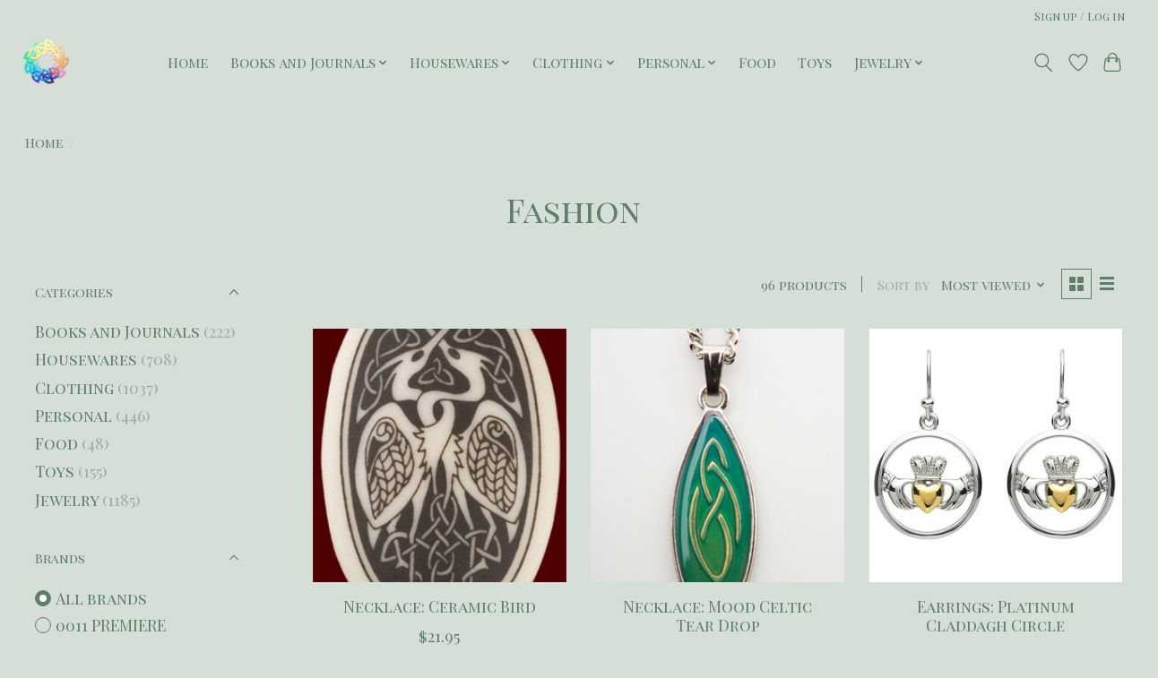

--- FILE ---
content_type: text/html;charset=utf-8
request_url: https://www.celticheritage.net/jewelry/fashion/
body_size: 11572
content:
<!DOCTYPE html>
<html lang="us">
  <head>
    <meta charset="utf-8"/>
<!-- [START] 'blocks/head.rain' -->
<!--

  (c) 2008-2026 Lightspeed Netherlands B.V.
  http://www.lightspeedhq.com
  Generated: 22-01-2026 @ 21:33:36

-->
<link rel="canonical" href="https://www.celticheritage.net/jewelry/fashion/"/>
<link rel="next" href="https://www.celticheritage.net/jewelry/fashion/page2.html"/>
<link rel="alternate" href="https://www.celticheritage.net/index.rss" type="application/rss+xml" title="New products"/>
<meta name="robots" content="noodp,noydir"/>
<meta property="og:url" content="https://www.celticheritage.net/jewelry/fashion/?source=facebook"/>
<meta property="og:site_name" content="Celtic Heritage"/>
<meta property="og:title" content="Fashion"/>
<meta property="og:description" content="Fine gifts from Ireland, Scotland and Wales."/>
<!--[if lt IE 9]>
<script src="https://cdn.shoplightspeed.com/assets/html5shiv.js?2025-02-20"></script>
<![endif]-->
<!-- [END] 'blocks/head.rain' -->
    
    
    <title>Fashion - Celtic Heritage</title>
    <meta name="description" content="Fine gifts from Ireland, Scotland and Wales." />
    <meta name="keywords" content="Fashion, irish, scottish,welsh,claddagh,celtic,cross,clan,coat of arms,heraldry,family history,keith jack,shanore,hannah hats,celtic jewelry,celtic clothing,kilts,irish clothes,scottish clothes" />
    <meta http-equiv="X-UA-Compatible" content="IE=edge">
    <meta name="viewport" content="width=device-width, initial-scale=1">
    <meta name="apple-mobile-web-app-capable" content="yes">
    <meta name="apple-mobile-web-app-status-bar-style" content="black">
    
    <script>document.getElementsByTagName("html")[0].className += " js";</script>

    <link rel="shortcut icon" href="https://cdn.shoplightspeed.com/shops/610249/themes/13296/assets/favicon.png?2025121316342020210104183204" type="image/x-icon" />
    <link href='//fonts.googleapis.com/css?family=Playfair%20Display%20SC:400,300,600&display=swap' rel='stylesheet' type='text/css'>
    <link href='//fonts.googleapis.com/css?family=Playfair%20Display%20SC:400,300,600&display=swap' rel='stylesheet' type='text/css'>
    <link rel="stylesheet" href="https://cdn.shoplightspeed.com/assets/gui-2-0.css?2025-02-20" />
    <link rel="stylesheet" href="https://cdn.shoplightspeed.com/assets/gui-responsive-2-0.css?2025-02-20" />
    <link id="lightspeedframe" rel="stylesheet" href="https://cdn.shoplightspeed.com/shops/610249/themes/13296/assets/style.css?2025121316342020210104183204" />
    <!-- browsers not supporting CSS variables -->
    <script>
      if(!('CSS' in window) || !CSS.supports('color', 'var(--color-var)')) {var cfStyle = document.getElementById('lightspeedframe');if(cfStyle) {var href = cfStyle.getAttribute('href');href = href.replace('style.css', 'style-fallback.css');cfStyle.setAttribute('href', href);}}
    </script>
    <link rel="stylesheet" href="https://cdn.shoplightspeed.com/shops/610249/themes/13296/assets/settings.css?2025121316342020210104183204" />
    <link rel="stylesheet" href="https://cdn.shoplightspeed.com/shops/610249/themes/13296/assets/custom.css?2025121316342020210104183204" />

    <script src="https://cdn.shoplightspeed.com/assets/jquery-3-7-1.js?2025-02-20"></script>
    <script src="https://cdn.shoplightspeed.com/assets/jquery-ui-1-14-1.js?2025-02-20"></script>

  </head>
  <body>
    
          <header class="main-header main-header--mobile js-main-header position-relative">
  <div class="main-header__top-section">
    <div class="main-header__nav-grid justify-between@md container max-width-lg text-xs padding-y-xxs">
      <div></div>
      <ul class="main-header__list flex-grow flex-basis-0 justify-end@md display@md">        
                
                        <li class="main-header__item"><a href="https://www.celticheritage.net/account/" class="main-header__link" title="My account">Sign up / Log in</a></li>
      </ul>
    </div>
  </div>
  <div class="main-header__mobile-content container max-width-lg">
          <a href="https://www.celticheritage.net/" class="main-header__logo" title="Celtic Heritage Gatlinburg Tennessee">
        <img src="https://cdn.shoplightspeed.com/shops/610249/themes/13296/v/1099299/assets/logo.png?20250811225959" alt="Celtic Heritage Gatlinburg Tennessee">
              </a>
        
    <div class="flex items-center">
            <a href="https://www.celticheritage.net/account/wishlist/" class="main-header__mobile-btn js-tab-focus">
        <svg class="icon" viewBox="0 0 24 25" fill="none"><title>Go to wishlist</title><path d="M11.3785 4.50387L12 5.42378L12.6215 4.50387C13.6598 2.96698 15.4376 1.94995 17.4545 1.94995C20.65 1.94995 23.232 4.49701 23.25 7.6084C23.2496 8.53335 22.927 9.71432 22.3056 11.056C21.689 12.3875 20.8022 13.8258 19.7333 15.249C17.6019 18.0872 14.7978 20.798 12.0932 22.4477L12 22.488L11.9068 22.4477C9.20215 20.798 6.3981 18.0872 4.26667 15.249C3.1978 13.8258 2.31101 12.3875 1.69437 11.056C1.07303 9.71436 0.750466 8.53342 0.75 7.60848C0.767924 4.49706 3.34993 1.94995 6.54545 1.94995C8.56242 1.94995 10.3402 2.96698 11.3785 4.50387Z" stroke="currentColor" stroke-width="1.5" fill="none"/></svg>
        <span class="sr-only">Wish List</span>
      </a>
            <button class="reset main-header__mobile-btn js-tab-focus" aria-controls="cartDrawer">
        <svg class="icon" viewBox="0 0 24 25" fill="none"><title>Toggle cart</title><path d="M2.90171 9.65153C3.0797 8.00106 4.47293 6.75 6.13297 6.75H17.867C19.527 6.75 20.9203 8.00105 21.0982 9.65153L22.1767 19.6515C22.3839 21.5732 20.8783 23.25 18.9454 23.25H5.05454C3.1217 23.25 1.61603 21.5732 1.82328 19.6515L2.90171 9.65153Z" stroke="currentColor" stroke-width="1.5" fill="none"/>
        <path d="M7.19995 9.6001V5.7001C7.19995 2.88345 9.4833 0.600098 12.3 0.600098C15.1166 0.600098 17.4 2.88345 17.4 5.7001V9.6001" stroke="currentColor" stroke-width="1.5" fill="none"/>
        <circle cx="7.19996" cy="10.2001" r="1.8" fill="currentColor"/>
        <ellipse cx="17.4" cy="10.2001" rx="1.8" ry="1.8" fill="currentColor"/></svg>
        <span class="sr-only">Cart</span>
              </button>

      <button class="reset anim-menu-btn js-anim-menu-btn main-header__nav-control js-tab-focus" aria-label="Toggle menu">
        <i class="anim-menu-btn__icon anim-menu-btn__icon--close" aria-hidden="true"></i>
      </button>
    </div>
  </div>

  <div class="main-header__nav" role="navigation">
    <div class="main-header__nav-grid justify-between@md container max-width-lg">
      <div class="main-header__nav-logo-wrapper flex-shrink-0">
        
                  <a href="https://www.celticheritage.net/" class="main-header__logo" title="Celtic Heritage Gatlinburg Tennessee">
            <img src="https://cdn.shoplightspeed.com/shops/610249/themes/13296/v/1099299/assets/logo.png?20250811225959" alt="Celtic Heritage Gatlinburg Tennessee">
                      </a>
              </div>
      
      <form action="https://www.celticheritage.net/search/" method="get" role="search" class="padding-y-md hide@md">
        <label class="sr-only" for="searchInputMobile">Search</label>
        <input class="header-v3__nav-form-control form-control width-100%" value="" autocomplete="off" type="search" name="q" id="searchInputMobile" placeholder="Search...">
      </form>

      <ul class="main-header__list flex-grow flex-basis-0 flex-wrap justify-center@md">
        
                <li class="main-header__item">
          <a class="main-header__link" href="https://www.celticheritage.net/">Home</a>
        </li>
        
                <li class="main-header__item js-main-nav__item">
          <a class="main-header__link js-main-nav__control" href="https://www.celticheritage.net/books-and-journals/">
            <span>Books and Journals</span>            <svg class="main-header__dropdown-icon icon" viewBox="0 0 16 16"><polygon fill="currentColor" points="8,11.4 2.6,6 4,4.6 8,8.6 12,4.6 13.4,6 "></polygon></svg>                        <i class="main-header__arrow-icon" aria-hidden="true">
              <svg class="icon" viewBox="0 0 16 16">
                <g class="icon__group" fill="none" stroke="currentColor" stroke-linecap="square" stroke-miterlimit="10" stroke-width="2">
                  <path d="M2 2l12 12" />
                  <path d="M14 2L2 14" />
                </g>
              </svg>
            </i>
                        
          </a>
                    <ul class="main-header__dropdown">
            <li class="main-header__dropdown-item"><a href="https://www.celticheritage.net/books-and-journals/" class="main-header__dropdown-link hide@md">All Books and Journals</a></li>
                        <li class="main-header__dropdown-item">
              <a class="main-header__dropdown-link" href="https://www.celticheritage.net/books-and-journals/books/">
                Books
                                              </a>

                          </li>
                        <li class="main-header__dropdown-item">
              <a class="main-header__dropdown-link" href="https://www.celticheritage.net/books-and-journals/journals/">
                Journals
                                              </a>

                          </li>
                      </ul>
                  </li>
                <li class="main-header__item js-main-nav__item">
          <a class="main-header__link js-main-nav__control" href="https://www.celticheritage.net/housewares/">
            <span>Housewares</span>            <svg class="main-header__dropdown-icon icon" viewBox="0 0 16 16"><polygon fill="currentColor" points="8,11.4 2.6,6 4,4.6 8,8.6 12,4.6 13.4,6 "></polygon></svg>                        <i class="main-header__arrow-icon" aria-hidden="true">
              <svg class="icon" viewBox="0 0 16 16">
                <g class="icon__group" fill="none" stroke="currentColor" stroke-linecap="square" stroke-miterlimit="10" stroke-width="2">
                  <path d="M2 2l12 12" />
                  <path d="M14 2L2 14" />
                </g>
              </svg>
            </i>
                        
          </a>
                    <ul class="main-header__dropdown">
            <li class="main-header__dropdown-item"><a href="https://www.celticheritage.net/housewares/" class="main-header__dropdown-link hide@md">All Housewares</a></li>
                        <li class="main-header__dropdown-item">
              <a class="main-header__dropdown-link" href="https://www.celticheritage.net/housewares/misc/">
                Misc
                                              </a>

                          </li>
                        <li class="main-header__dropdown-item">
              <a class="main-header__dropdown-link" href="https://www.celticheritage.net/housewares/glassware/">
                Glassware
                                              </a>

                          </li>
                        <li class="main-header__dropdown-item">
              <a class="main-header__dropdown-link" href="https://www.celticheritage.net/housewares/christmas/">
                Christmas
                                              </a>

                          </li>
                        <li class="main-header__dropdown-item">
              <a class="main-header__dropdown-link" href="https://www.celticheritage.net/housewares/decor/">
                Decor
                                              </a>

                          </li>
                        <li class="main-header__dropdown-item">
              <a class="main-header__dropdown-link" href="https://www.celticheritage.net/housewares/auto/">
                Auto
                                              </a>

                          </li>
                        <li class="main-header__dropdown-item">
              <a class="main-header__dropdown-link" href="https://www.celticheritage.net/housewares/magnets/">
                Magnets
                                              </a>

                          </li>
                        <li class="main-header__dropdown-item">
              <a class="main-header__dropdown-link" href="https://www.celticheritage.net/housewares/stickers/">
                Stickers
                                              </a>

                          </li>
                      </ul>
                  </li>
                <li class="main-header__item js-main-nav__item">
          <a class="main-header__link js-main-nav__control" href="https://www.celticheritage.net/clothing/">
            <span>Clothing</span>            <svg class="main-header__dropdown-icon icon" viewBox="0 0 16 16"><polygon fill="currentColor" points="8,11.4 2.6,6 4,4.6 8,8.6 12,4.6 13.4,6 "></polygon></svg>                        <i class="main-header__arrow-icon" aria-hidden="true">
              <svg class="icon" viewBox="0 0 16 16">
                <g class="icon__group" fill="none" stroke="currentColor" stroke-linecap="square" stroke-miterlimit="10" stroke-width="2">
                  <path d="M2 2l12 12" />
                  <path d="M14 2L2 14" />
                </g>
              </svg>
            </i>
                        
          </a>
                    <ul class="main-header__dropdown">
            <li class="main-header__dropdown-item"><a href="https://www.celticheritage.net/clothing/" class="main-header__dropdown-link hide@md">All Clothing</a></li>
                        <li class="main-header__dropdown-item">
              <a class="main-header__dropdown-link" href="https://www.celticheritage.net/clothing/hats/">
                Hats
                                              </a>

                          </li>
                        <li class="main-header__dropdown-item">
              <a class="main-header__dropdown-link" href="https://www.celticheritage.net/clothing/belts/">
                Belts
                                              </a>

                          </li>
                        <li class="main-header__dropdown-item">
              <a class="main-header__dropdown-link" href="https://www.celticheritage.net/clothing/sweaters/">
                Sweaters
                                              </a>

                          </li>
                        <li class="main-header__dropdown-item">
              <a class="main-header__dropdown-link" href="https://www.celticheritage.net/clothing/outerwear/">
                Outerwear
                                              </a>

                          </li>
                        <li class="main-header__dropdown-item">
              <a class="main-header__dropdown-link" href="https://www.celticheritage.net/clothing/t-shirts/">
                T-Shirts
                                              </a>

                          </li>
                        <li class="main-header__dropdown-item">
              <a class="main-header__dropdown-link" href="https://www.celticheritage.net/clothing/kilt/">
                Kilt
                                              </a>

                          </li>
                        <li class="main-header__dropdown-item">
              <a class="main-header__dropdown-link" href="https://www.celticheritage.net/clothing/shirts/">
                Shirts
                                              </a>

                          </li>
                        <li class="main-header__dropdown-item">
              <a class="main-header__dropdown-link" href="https://www.celticheritage.net/clothing/scarfs/">
                Scarfs
                                              </a>

                          </li>
                        <li class="main-header__dropdown-item">
              <a class="main-header__dropdown-link" href="https://www.celticheritage.net/clothing/shoes/">
                Shoes
                                              </a>

                          </li>
                        <li class="main-header__dropdown-item">
              <a class="main-header__dropdown-link" href="https://www.celticheritage.net/clothing/accessories/">
                Accessories
                                              </a>

                          </li>
                        <li class="main-header__dropdown-item">
              <a class="main-header__dropdown-link" href="https://www.celticheritage.net/clothing/handbags-purses-wallets/">
                Handbags, Purses, Wallets
                                              </a>

                          </li>
                        <li class="main-header__dropdown-item">
              <a class="main-header__dropdown-link" href="https://www.celticheritage.net/clothing/kilt-accessories/">
                Kilt Accessories
                                              </a>

                          </li>
                      </ul>
                  </li>
                <li class="main-header__item js-main-nav__item">
          <a class="main-header__link js-main-nav__control" href="https://www.celticheritage.net/personal/">
            <span>Personal</span>            <svg class="main-header__dropdown-icon icon" viewBox="0 0 16 16"><polygon fill="currentColor" points="8,11.4 2.6,6 4,4.6 8,8.6 12,4.6 13.4,6 "></polygon></svg>                        <i class="main-header__arrow-icon" aria-hidden="true">
              <svg class="icon" viewBox="0 0 16 16">
                <g class="icon__group" fill="none" stroke="currentColor" stroke-linecap="square" stroke-miterlimit="10" stroke-width="2">
                  <path d="M2 2l12 12" />
                  <path d="M14 2L2 14" />
                </g>
              </svg>
            </i>
                        
          </a>
                    <ul class="main-header__dropdown">
            <li class="main-header__dropdown-item"><a href="https://www.celticheritage.net/personal/" class="main-header__dropdown-link hide@md">All Personal</a></li>
                        <li class="main-header__dropdown-item">
              <a class="main-header__dropdown-link" href="https://www.celticheritage.net/personal/perfumes-and-colognes/">
                Perfumes and Colognes
                                              </a>

                          </li>
                        <li class="main-header__dropdown-item">
              <a class="main-header__dropdown-link" href="https://www.celticheritage.net/personal/tokens-and-charms/">
                Tokens and Charms
                                              </a>

                          </li>
                        <li class="main-header__dropdown-item">
              <a class="main-header__dropdown-link" href="https://www.celticheritage.net/personal/keychain/">
                Keychain
                                              </a>

                          </li>
                        <li class="main-header__dropdown-item">
              <a class="main-header__dropdown-link" href="https://www.celticheritage.net/personal/accessories/">
                Accessories
                                              </a>

                          </li>
                      </ul>
                  </li>
                <li class="main-header__item">
          <a class="main-header__link" href="https://www.celticheritage.net/food/">
            Food                                    
          </a>
                  </li>
                <li class="main-header__item">
          <a class="main-header__link" href="https://www.celticheritage.net/toys/">
            Toys                                    
          </a>
                  </li>
                <li class="main-header__item js-main-nav__item">
          <a class="main-header__link js-main-nav__control" href="https://www.celticheritage.net/jewelry/">
            <span>Jewelry</span>            <svg class="main-header__dropdown-icon icon" viewBox="0 0 16 16"><polygon fill="currentColor" points="8,11.4 2.6,6 4,4.6 8,8.6 12,4.6 13.4,6 "></polygon></svg>                        <i class="main-header__arrow-icon" aria-hidden="true">
              <svg class="icon" viewBox="0 0 16 16">
                <g class="icon__group" fill="none" stroke="currentColor" stroke-linecap="square" stroke-miterlimit="10" stroke-width="2">
                  <path d="M2 2l12 12" />
                  <path d="M14 2L2 14" />
                </g>
              </svg>
            </i>
                        
          </a>
                    <ul class="main-header__dropdown">
            <li class="main-header__dropdown-item"><a href="https://www.celticheritage.net/jewelry/" class="main-header__dropdown-link hide@md">All Jewelry</a></li>
                        <li class="main-header__dropdown-item js-main-nav__item position-relative">
              <a class="main-header__dropdown-link js-main-nav__control flex justify-between " href="https://www.celticheritage.net/jewelry/pendants/">
                Pendants
                <svg class="dropdown__desktop-icon icon" aria-hidden="true" viewBox="0 0 12 12"><polyline stroke-width="1" stroke="currentColor" fill="none" stroke-linecap="round" stroke-linejoin="round" points="3.5 0.5 9.5 6 3.5 11.5"></polyline></svg>                                <i class="main-header__arrow-icon" aria-hidden="true">
                  <svg class="icon" viewBox="0 0 16 16">
                    <g class="icon__group" fill="none" stroke="currentColor" stroke-linecap="square" stroke-miterlimit="10" stroke-width="2">
                      <path d="M2 2l12 12" />
                      <path d="M14 2L2 14" />
                    </g>
                  </svg>
                </i>
                              </a>

                            <ul class="main-header__dropdown">
                <li><a href="https://www.celticheritage.net/jewelry/pendants/" class="main-header__dropdown-link hide@md">All Pendants</a></li>
                                <li><a class="main-header__dropdown-link" href="https://www.celticheritage.net/jewelry/pendants/sterling-silver/">Sterling Silver</a></li>
                              </ul>
                          </li>
                        <li class="main-header__dropdown-item js-main-nav__item position-relative">
              <a class="main-header__dropdown-link js-main-nav__control flex justify-between " href="https://www.celticheritage.net/jewelry/earrings/">
                Earrings
                <svg class="dropdown__desktop-icon icon" aria-hidden="true" viewBox="0 0 12 12"><polyline stroke-width="1" stroke="currentColor" fill="none" stroke-linecap="round" stroke-linejoin="round" points="3.5 0.5 9.5 6 3.5 11.5"></polyline></svg>                                <i class="main-header__arrow-icon" aria-hidden="true">
                  <svg class="icon" viewBox="0 0 16 16">
                    <g class="icon__group" fill="none" stroke="currentColor" stroke-linecap="square" stroke-miterlimit="10" stroke-width="2">
                      <path d="M2 2l12 12" />
                      <path d="M14 2L2 14" />
                    </g>
                  </svg>
                </i>
                              </a>

                            <ul class="main-header__dropdown">
                <li><a href="https://www.celticheritage.net/jewelry/earrings/" class="main-header__dropdown-link hide@md">All Earrings</a></li>
                                <li><a class="main-header__dropdown-link" href="https://www.celticheritage.net/jewelry/earrings/sterling-silver/">Sterling Silver</a></li>
                                <li><a class="main-header__dropdown-link" href="https://www.celticheritage.net/jewelry/earrings/gold-and-gold-plated/">Gold and Gold Plated</a></li>
                              </ul>
                          </li>
                        <li class="main-header__dropdown-item js-main-nav__item position-relative">
              <a class="main-header__dropdown-link js-main-nav__control flex justify-between " href="https://www.celticheritage.net/jewelry/rings/">
                Rings
                <svg class="dropdown__desktop-icon icon" aria-hidden="true" viewBox="0 0 12 12"><polyline stroke-width="1" stroke="currentColor" fill="none" stroke-linecap="round" stroke-linejoin="round" points="3.5 0.5 9.5 6 3.5 11.5"></polyline></svg>                                <i class="main-header__arrow-icon" aria-hidden="true">
                  <svg class="icon" viewBox="0 0 16 16">
                    <g class="icon__group" fill="none" stroke="currentColor" stroke-linecap="square" stroke-miterlimit="10" stroke-width="2">
                      <path d="M2 2l12 12" />
                      <path d="M14 2L2 14" />
                    </g>
                  </svg>
                </i>
                              </a>

                            <ul class="main-header__dropdown">
                <li><a href="https://www.celticheritage.net/jewelry/rings/" class="main-header__dropdown-link hide@md">All Rings</a></li>
                                <li><a class="main-header__dropdown-link" href="https://www.celticheritage.net/jewelry/rings/sterling-silver/">Sterling Silver</a></li>
                                <li><a class="main-header__dropdown-link" href="https://www.celticheritage.net/jewelry/rings/gold-and-gold-plated/">Gold and Gold Plated</a></li>
                              </ul>
                          </li>
                        <li class="main-header__dropdown-item js-main-nav__item position-relative">
              <a class="main-header__dropdown-link js-main-nav__control flex justify-between " href="https://www.celticheritage.net/jewelry/necklaces/">
                Necklaces
                <svg class="dropdown__desktop-icon icon" aria-hidden="true" viewBox="0 0 12 12"><polyline stroke-width="1" stroke="currentColor" fill="none" stroke-linecap="round" stroke-linejoin="round" points="3.5 0.5 9.5 6 3.5 11.5"></polyline></svg>                                <i class="main-header__arrow-icon" aria-hidden="true">
                  <svg class="icon" viewBox="0 0 16 16">
                    <g class="icon__group" fill="none" stroke="currentColor" stroke-linecap="square" stroke-miterlimit="10" stroke-width="2">
                      <path d="M2 2l12 12" />
                      <path d="M14 2L2 14" />
                    </g>
                  </svg>
                </i>
                              </a>

                            <ul class="main-header__dropdown">
                <li><a href="https://www.celticheritage.net/jewelry/necklaces/" class="main-header__dropdown-link hide@md">All Necklaces</a></li>
                                <li><a class="main-header__dropdown-link" href="https://www.celticheritage.net/jewelry/necklaces/sterling-silver/">Sterling Silver</a></li>
                                <li><a class="main-header__dropdown-link" href="https://www.celticheritage.net/jewelry/necklaces/gold-and-gold-plated/">Gold and Gold Plated</a></li>
                                <li><a class="main-header__dropdown-link" href="https://www.celticheritage.net/jewelry/necklaces/fashion/">Fashion</a></li>
                              </ul>
                          </li>
                        <li class="main-header__dropdown-item js-main-nav__item position-relative">
              <a class="main-header__dropdown-link js-main-nav__control flex justify-between " href="https://www.celticheritage.net/jewelry/bracelets/">
                Bracelets
                <svg class="dropdown__desktop-icon icon" aria-hidden="true" viewBox="0 0 12 12"><polyline stroke-width="1" stroke="currentColor" fill="none" stroke-linecap="round" stroke-linejoin="round" points="3.5 0.5 9.5 6 3.5 11.5"></polyline></svg>                                <i class="main-header__arrow-icon" aria-hidden="true">
                  <svg class="icon" viewBox="0 0 16 16">
                    <g class="icon__group" fill="none" stroke="currentColor" stroke-linecap="square" stroke-miterlimit="10" stroke-width="2">
                      <path d="M2 2l12 12" />
                      <path d="M14 2L2 14" />
                    </g>
                  </svg>
                </i>
                              </a>

                            <ul class="main-header__dropdown">
                <li><a href="https://www.celticheritage.net/jewelry/bracelets/" class="main-header__dropdown-link hide@md">All Bracelets</a></li>
                                <li><a class="main-header__dropdown-link" href="https://www.celticheritage.net/jewelry/bracelets/leather-and-fashion/">Leather and Fashion</a></li>
                                <li><a class="main-header__dropdown-link" href="https://www.celticheritage.net/jewelry/bracelets/sterling-silver/">Sterling Silver</a></li>
                                <li><a class="main-header__dropdown-link" href="https://www.celticheritage.net/jewelry/bracelets/gold-and-gold-plated/">Gold and Gold Plated</a></li>
                              </ul>
                          </li>
                      </ul>
                  </li>
        
        
        
        
                
        <li class="main-header__item hide@md">
          <ul class="main-header__list main-header__list--mobile-items">        
            
                                    <li class="main-header__item"><a href="https://www.celticheritage.net/account/" class="main-header__link" title="My account">Sign up / Log in</a></li>
          </ul>
        </li>
        
      </ul>

      <ul class="main-header__list flex-shrink-0 justify-end@md display@md">
        <li class="main-header__item">
          
          <button class="reset switch-icon main-header__link main-header__link--icon js-toggle-search js-switch-icon js-tab-focus" aria-label="Toggle icon">
            <svg class="icon switch-icon__icon--a" viewBox="0 0 24 25"><title>Toggle search</title><path fill-rule="evenodd" clip-rule="evenodd" d="M17.6032 9.55171C17.6032 13.6671 14.267 17.0033 10.1516 17.0033C6.03621 17.0033 2.70001 13.6671 2.70001 9.55171C2.70001 5.4363 6.03621 2.1001 10.1516 2.1001C14.267 2.1001 17.6032 5.4363 17.6032 9.55171ZM15.2499 16.9106C13.8031 17.9148 12.0461 18.5033 10.1516 18.5033C5.20779 18.5033 1.20001 14.4955 1.20001 9.55171C1.20001 4.60787 5.20779 0.600098 10.1516 0.600098C15.0955 0.600098 19.1032 4.60787 19.1032 9.55171C19.1032 12.0591 18.0724 14.3257 16.4113 15.9507L23.2916 22.8311C23.5845 23.1239 23.5845 23.5988 23.2916 23.8917C22.9987 24.1846 22.5239 24.1846 22.231 23.8917L15.2499 16.9106Z" fill="currentColor"/></svg>

            <svg class="icon switch-icon__icon--b" viewBox="0 0 32 32"><title>Toggle search</title><g fill="none" stroke="currentColor" stroke-miterlimit="10" stroke-linecap="round" stroke-linejoin="round" stroke-width="2"><line x1="27" y1="5" x2="5" y2="27"></line><line x1="27" y1="27" x2="5" y2="5"></line></g></svg>
          </button>

        </li>
                <li class="main-header__item">
          <a href="https://www.celticheritage.net/account/wishlist/" class="main-header__link main-header__link--icon">
            <svg class="icon" viewBox="0 0 24 25" fill="none"><title>Go to wishlist</title><path d="M11.3785 4.50387L12 5.42378L12.6215 4.50387C13.6598 2.96698 15.4376 1.94995 17.4545 1.94995C20.65 1.94995 23.232 4.49701 23.25 7.6084C23.2496 8.53335 22.927 9.71432 22.3056 11.056C21.689 12.3875 20.8022 13.8258 19.7333 15.249C17.6019 18.0872 14.7978 20.798 12.0932 22.4477L12 22.488L11.9068 22.4477C9.20215 20.798 6.3981 18.0872 4.26667 15.249C3.1978 13.8258 2.31101 12.3875 1.69437 11.056C1.07303 9.71436 0.750466 8.53342 0.75 7.60848C0.767924 4.49706 3.34993 1.94995 6.54545 1.94995C8.56242 1.94995 10.3402 2.96698 11.3785 4.50387Z" stroke="currentColor" stroke-width="1.5" fill="none"/></svg>
            <span class="sr-only">Wish List</span>
          </a>
        </li>
                <li class="main-header__item">
          <a href="#0" class="main-header__link main-header__link--icon" aria-controls="cartDrawer">
            <svg class="icon" viewBox="0 0 24 25" fill="none"><title>Toggle cart</title><path d="M2.90171 9.65153C3.0797 8.00106 4.47293 6.75 6.13297 6.75H17.867C19.527 6.75 20.9203 8.00105 21.0982 9.65153L22.1767 19.6515C22.3839 21.5732 20.8783 23.25 18.9454 23.25H5.05454C3.1217 23.25 1.61603 21.5732 1.82328 19.6515L2.90171 9.65153Z" stroke="currentColor" stroke-width="1.5" fill="none"/>
            <path d="M7.19995 9.6001V5.7001C7.19995 2.88345 9.4833 0.600098 12.3 0.600098C15.1166 0.600098 17.4 2.88345 17.4 5.7001V9.6001" stroke="currentColor" stroke-width="1.5" fill="none"/>
            <circle cx="7.19996" cy="10.2001" r="1.8" fill="currentColor"/>
            <ellipse cx="17.4" cy="10.2001" rx="1.8" ry="1.8" fill="currentColor"/></svg>
            <span class="sr-only">Cart</span>
                      </a>
        </li>
      </ul>
      
    	<div class="main-header__search-form bg">
        <form action="https://www.celticheritage.net/search/" method="get" role="search" class="container max-width-lg">
          <label class="sr-only" for="searchInput">Search</label>
          <input class="header-v3__nav-form-control form-control width-100%" value="" autocomplete="off" type="search" name="q" id="searchInput" placeholder="Search...">
        </form>
      </div>
      
    </div>
  </div>
</header>

<div class="drawer dr-cart js-drawer" id="cartDrawer">
  <div class="drawer__content bg shadow-md flex flex-column" role="alertdialog" aria-labelledby="drawer-cart-title">
    <header class="flex items-center justify-between flex-shrink-0 padding-x-md padding-y-md">
      <h1 id="drawer-cart-title" class="text-base text-truncate">Shopping cart</h1>

      <button class="reset drawer__close-btn js-drawer__close js-tab-focus">
        <svg class="icon icon--xs" viewBox="0 0 16 16"><title>Close cart panel</title><g stroke-width="2" stroke="currentColor" fill="none" stroke-linecap="round" stroke-linejoin="round" stroke-miterlimit="10"><line x1="13.5" y1="2.5" x2="2.5" y2="13.5"></line><line x1="2.5" y1="2.5" x2="13.5" y2="13.5"></line></g></svg>
      </button>
    </header>

    <div class="drawer__body padding-x-md padding-bottom-sm js-drawer__body">
            <p class="margin-y-xxxl color-contrast-medium text-sm text-center">Your cart is currently empty</p>
          </div>

    <footer class="padding-x-md padding-y-md flex-shrink-0">
      <p class="text-sm text-center color-contrast-medium margin-bottom-sm">Safely pay with:</p>
      <p class="text-sm flex flex-wrap gap-xs text-xs@md justify-center">
                  <a href="https://www.celticheritage.net/service/payment-methods/" title="PayPal">
            <img src="https://cdn.shoplightspeed.com/assets/icon-payment-paypalcp.png?2025-02-20" alt="PayPal" height="16" />
          </a>
                  <a href="https://www.celticheritage.net/service/payment-methods/" title="Debit or Credit Card">
            <img src="https://cdn.shoplightspeed.com/assets/icon-payment-debitcredit.png?2025-02-20" alt="Debit or Credit Card" height="16" />
          </a>
              </p>
    </footer>
  </div>
</div>            <section class="collection-page__intro container max-width-lg">
  <div class="padding-y-lg">
    <nav class="breadcrumbs text-sm" aria-label="Breadcrumbs">
  <ol class="flex flex-wrap gap-xxs">
    <li class="breadcrumbs__item">
    	<a href="https://www.celticheritage.net/" class="color-inherit text-underline-hover">Home</a>
      <span class="color-contrast-low margin-left-xxs" aria-hidden="true">/</span>
    </li>
      </ol>
</nav>  </div>
  
  <h1 class="text-center">Fashion</h1>

  </section>

<section class="collection-page__content padding-y-lg">
  <div class="container max-width-lg">
    <div class="margin-bottom-md hide@md no-js:is-hidden">
      <button class="btn btn--subtle width-100%" aria-controls="filter-panel">Show filters</button>
    </div>
  
    <div class="flex@md">
      <aside class="sidebar sidebar--collection-filters sidebar--colection-filters sidebar--static@md js-sidebar" data-static-class="sidebar--sticky-on-desktop" id="filter-panel" aria-labelledby="filter-panel-title">
        <div class="sidebar__panel">
          <header class="sidebar__header z-index-2">
            <h1 class="text-md text-truncate" id="filter-panel-title">Filters</h1>
      
            <button class="reset sidebar__close-btn js-sidebar__close-btn js-tab-focus">
              <svg class="icon" viewBox="0 0 16 16"><title>Close panel</title><g stroke-width="1" stroke="currentColor" fill="none" stroke-linecap="round" stroke-linejoin="round" stroke-miterlimit="10"><line x1="13.5" y1="2.5" x2="2.5" y2="13.5"></line><line x1="2.5" y1="2.5" x2="13.5" y2="13.5"></line></g></svg>
            </button>
          </header>
      		
          <form action="https://www.celticheritage.net/jewelry/fashion/" method="get" class="position-relative z-index-1">
            <input type="hidden" name="mode" value="grid" id="filter_form_mode" />
            <input type="hidden" name="limit" value="12" id="filter_form_limit" />
            <input type="hidden" name="sort" value="popular" id="filter_form_sort" />

            <ul class="accordion js-accordion">
                            <li class="accordion__item accordion__item--is-open js-accordion__item">
                <button class="reset accordion__header padding-y-sm padding-x-md padding-x-xs@md js-tab-focus" type="button">
                  <div>
                    <div class="text-sm@md">Categories</div>
                  </div>

                  <svg class="icon accordion__icon-arrow no-js:is-hidden" viewBox="0 0 16 16" aria-hidden="true">
                    <g class="icon__group" fill="none" stroke="currentColor" stroke-linecap="square" stroke-miterlimit="10">
                      <path d="M2 2l12 12" />
                      <path d="M14 2L2 14" />
                    </g>
                  </svg>
                </button>
            
                <div class="accordion__panel js-accordion__panel">
                  <div class="padding-top-xxxs padding-x-md padding-bottom-md padding-x-xs@md">
                    <ul class="filter__categories flex flex-column gap-xxs">
                                            <li class="filter-categories__item">
                        <a href="https://www.celticheritage.net/books-and-journals/" class="color-inherit text-underline-hover">Books and Journals</a>
                                                <span class="filter-categories__count color-contrast-medium" aria-label="Contains  products">(222)</span>
                        
                                              </li>
                                            <li class="filter-categories__item">
                        <a href="https://www.celticheritage.net/housewares/" class="color-inherit text-underline-hover">Housewares</a>
                                                <span class="filter-categories__count color-contrast-medium" aria-label="Contains  products">(708)</span>
                        
                                              </li>
                                            <li class="filter-categories__item">
                        <a href="https://www.celticheritage.net/clothing/" class="color-inherit text-underline-hover">Clothing</a>
                                                <span class="filter-categories__count color-contrast-medium" aria-label="Contains  products">(1037)</span>
                        
                                              </li>
                                            <li class="filter-categories__item">
                        <a href="https://www.celticheritage.net/personal/" class="color-inherit text-underline-hover">Personal</a>
                                                <span class="filter-categories__count color-contrast-medium" aria-label="Contains  products">(446)</span>
                        
                                              </li>
                                            <li class="filter-categories__item">
                        <a href="https://www.celticheritage.net/food/" class="color-inherit text-underline-hover">Food</a>
                                                <span class="filter-categories__count color-contrast-medium" aria-label="Contains  products">(48)</span>
                        
                                              </li>
                                            <li class="filter-categories__item">
                        <a href="https://www.celticheritage.net/toys/" class="color-inherit text-underline-hover">Toys</a>
                                                <span class="filter-categories__count color-contrast-medium" aria-label="Contains  products">(155)</span>
                        
                                              </li>
                                            <li class="filter-categories__item">
                        <a href="https://www.celticheritage.net/jewelry/" class="color-inherit text-underline-hover">Jewelry</a>
                                                <span class="filter-categories__count color-contrast-medium" aria-label="Contains  products">(1185)</span>
                        
                                              </li>
                                          </ul>
                  </div>
                </div>
              </li>
                            
                            
                            <li class="accordion__item accordion__item--is-open js-accordion__item">
                <button class="reset accordion__header padding-y-sm padding-x-md padding-x-xs@md js-tab-focus" type="button">
                  <div>
                    <div class="text-sm@md">Brands</div>
                  </div>

                  <svg class="icon accordion__icon-arrow no-js:is-hidden" viewBox="0 0 16 16" aria-hidden="true">
                    <g class="icon__group" fill="none" stroke="currentColor" stroke-linecap="square" stroke-miterlimit="10">
                      <path d="M2 2l12 12" />
                      <path d="M14 2L2 14" />
                    </g>
                  </svg>
                </button>
            
                <div class="accordion__panel js-accordion__panel">
                  <div class="padding-top-xxxs padding-x-md padding-bottom-md padding-x-xs@md">
                    <ul class="filter__radio-list flex flex-column gap-xxxs">
                                            <li>
                        <input class="radio" type="radio" name="brand" id="brand-0" value="0" checked onchange="this.form.submit()">
                        <label for="brand-0">All brands</label>
                      </li>
                                            <li>
                        <input class="radio" type="radio" name="brand" id="brand-3848114" value="3848114" onchange="this.form.submit()">
                        <label for="brand-3848114">0011 PREMIERE</label>
                      </li>
                                            <li>
                        <input class="radio" type="radio" name="brand" id="brand-3817724" value="3817724" onchange="this.form.submit()">
                        <label for="brand-3817724">Benjamin International</label>
                      </li>
                                            <li>
                        <input class="radio" type="radio" name="brand" id="brand-1909325" value="1909325" onchange="this.form.submit()">
                        <label for="brand-1909325">Connemara Marble</label>
                      </li>
                                            <li>
                        <input class="radio" type="radio" name="brand" id="brand-741823" value="741823" onchange="this.form.submit()">
                        <label for="brand-741823">Leather</label>
                      </li>
                                            <li>
                        <input class="radio" type="radio" name="brand" id="brand-741862" value="741862" onchange="this.form.submit()">
                        <label for="brand-741862">Shanore</label>
                      </li>
                                          </ul>
                  </div>
                </div>
              </li>
                          
              <li class="accordion__item accordion__item--is-open accordion__item--is-open js-accordion__item">
                <button class="reset accordion__header padding-y-sm padding-x-md padding-x-xs@md js-tab-focus" type="button">
                  <div>
                    <div class="text-sm@md">Price</div>
                  </div>

                  <svg class="icon accordion__icon-arrow no-js:is-hidden" viewBox="0 0 16 16" aria-hidden="true">
                    <g class="icon__group" fill="none" stroke="currentColor" stroke-linecap="square" stroke-miterlimit="10">
                      <path d="M2 2l12 12" />
                      <path d="M14 2L2 14" />
                    </g>
                  </svg>
                </button>
            
                <div class="accordion__panel js-accordion__panel">
                  <div class="padding-top-xxxs padding-x-md padding-bottom-md padding-x-xs@md flex justify-center">
                    <div class="slider slider--multi-value js-slider">
                      <div class="slider__range">
                        <label class="sr-only" for="slider-min-value">Price minimum value</label>
                        <input class="slider__input" type="range" id="slider-min-value" name="min" min="0" max="300" step="1" value="0" onchange="this.form.submit()">
                      </div>
                  
                      <div class="slider__range">
                        <label class="sr-only" for="slider-max-value"> Price maximum value</label>
                        <input class="slider__input" type="range" id="slider-max-value" name="max" min="0" max="300" step="1" value="300" onchange="this.form.submit()">
                      </div>
                  
                      <div class="margin-top-xs text-center text-sm" aria-hidden="true">
                        <span class="slider__value">$<span class="js-slider__value">0</span> - $<span class="js-slider__value">300</span></span>
                      </div>
                    </div>
                  </div>
                </div>
              </li>
          
            </ul>
          </form>
        </div>
      </aside>
      
      <main class="flex-grow padding-left-xl@md">
        <form action="https://www.celticheritage.net/jewelry/fashion/" method="get" class="flex gap-sm items-center justify-end margin-bottom-sm">
          <input type="hidden" name="min" value="0" id="filter_form_min" />
          <input type="hidden" name="max" value="300" id="filter_form_max" />
          <input type="hidden" name="brand" value="0" id="filter_form_brand" />
          <input type="hidden" name="limit" value="12" id="filter_form_limit" />
                    
          <p class="text-sm">96 products</p>

          <div class="separator"></div>

          <div class="flex items-baseline">
            <label class="text-sm color-contrast-medium margin-right-sm" for="select-sorting">Sort by</label>

            <div class="select inline-block js-select" data-trigger-class="reset text-sm text-underline-hover inline-flex items-center cursor-pointer js-tab-focus">
              <select name="sort" id="select-sorting" onchange="this.form.submit()">
                                  <option value="default">Default</option>
                                  <option value="popular" selected="selected">Most viewed</option>
                                  <option value="newest">Newest products</option>
                                  <option value="lowest">Lowest price</option>
                                  <option value="highest">Highest price</option>
                                  <option value="asc">Name ascending</option>
                                  <option value="desc">Name descending</option>
                              </select>

              <svg class="icon icon--xxs margin-left-xxxs" aria-hidden="true" viewBox="0 0 16 16"><polygon fill="currentColor" points="8,11.4 2.6,6 4,4.6 8,8.6 12,4.6 13.4,6 "></polygon></svg>
            </div>
          </div>

          <div class="btns btns--radio btns--grid-layout js-grid-switch__controller">
            <div>
              <input type="radio" name="mode" id="radio-grid" value="grid" checked onchange="this.form.submit()">
              <label class="btns__btn btns__btn--icon" for="radio-grid">
                <svg class="icon icon--xs" viewBox="0 0 16 16">
                  <title>Grid view</title>
                  <g>
                    <path d="M6,0H1C0.4,0,0,0.4,0,1v5c0,0.6,0.4,1,1,1h5c0.6,0,1-0.4,1-1V1C7,0.4,6.6,0,6,0z"></path>
                    <path d="M15,0h-5C9.4,0,9,0.4,9,1v5c0,0.6,0.4,1,1,1h5c0.6,0,1-0.4,1-1V1C16,0.4,15.6,0,15,0z"></path>
                    <path d="M6,9H1c-0.6,0-1,0.4-1,1v5c0,0.6,0.4,1,1,1h5c0.6,0,1-0.4,1-1v-5C7,9.4,6.6,9,6,9z"></path>
                    <path d="M15,9h-5c-0.6,0-1,0.4-1,1v5c0,0.6,0.4,1,1,1h5c0.6,0,1-0.4,1-1v-5C16,9.4,15.6,9,15,9z"></path>
                  </g>
                </svg>
              </label>
            </div>

            <div>
              <input type="radio" name="mode" id="radio-list" value="list" onchange="this.form.submit()">
              <label class="btns__btn btns__btn--icon" for="radio-list">
                <svg class="icon icon--xs" viewBox="0 0 16 16">
                  <title>List view</title>
                  <g>
                    <rect width="16" height="3"></rect>
                    <rect y="6" width="16" height="3"></rect>
                    <rect y="12" width="16" height="3"></rect>
                  </g>
                </svg>
              </label>
            </div>
          </div>
        </form>

        <div>
                    <ul class="grid gap-md">
                    <li class="col-6 col-4@md">
                  
  

<div class="prod-card">

  
  <div class="prod-card__img-wrapper">
    <a href="https://www.celticheritage.net/necklace-ceramic-bird-6403416.html" class="prod-card__img-link" aria-label="Necklace: Ceramic Bird">
      <figure class="media-wrapper media-wrapper--1:1 bg-contrast-lower">
                <img src="https://cdn.shoplightspeed.com/shops/610249/files/2766410/150x150x1/necklace-ceramic-bird.jpg" 
             sizes="(min-width: 400px) 300px, 150px"
             srcset="https://cdn.shoplightspeed.com/shops/610249/files/2766410/150x150x1/necklace-ceramic-bird.jpg 150w,
                     https://cdn.shoplightspeed.com/shops/610249/files/2766410/300x300x1/necklace-ceramic-bird.jpg 300w,
                     https://cdn.shoplightspeed.com/shops/610249/files/2766410/600x600x1/necklace-ceramic-bird.jpg 600w" 
             alt="Necklace: Ceramic Bird" 
             title="Necklace: Ceramic Bird" />
              </figure>
    </a>
                <a href="https://www.celticheritage.net/cart/add/10231030/" class="btn prod-card__action-button">Add to cart</a>
              
        <a href="https://www.celticheritage.net/account/wishlistAdd/6403416/?variant_id=10231030" class="btn btn--icon prod-card__wishlist">
      <svg class="icon" viewBox="0 0 24 25" fill="none"><title>Add to wishlist</title><path d="M11.3785 4.50387L12 5.42378L12.6215 4.50387C13.6598 2.96698 15.4376 1.94995 17.4545 1.94995C20.65 1.94995 23.232 4.49701 23.25 7.6084C23.2496 8.53335 22.927 9.71432 22.3056 11.056C21.689 12.3875 20.8022 13.8258 19.7333 15.249C17.6019 18.0872 14.7978 20.798 12.0932 22.4477L12 22.488L11.9068 22.4477C9.20215 20.798 6.3981 18.0872 4.26667 15.249C3.1978 13.8258 2.31101 12.3875 1.69437 11.056C1.07303 9.71436 0.750466 8.53342 0.75 7.60848C0.767924 4.49706 3.34993 1.94995 6.54545 1.94995C8.56242 1.94995 10.3402 2.96698 11.3785 4.50387Z" stroke="black" stroke-width="1.5" fill="none"/></svg>
    </a>
      </div>

  <div class="padding-sm text-center">
    <h1 class="text-base margin-bottom-xs">
      <a href="https://www.celticheritage.net/necklace-ceramic-bird-6403416.html" class="product-card__title">
                Necklace: Ceramic Bird
              </a>
    </h1>

    <div class="margin-bottom-xs">          
      <ins class="prod-card__price">$21.95</ins>
    	      
                </div>
  </div>
</div>

        	</li>
                    <li class="col-6 col-4@md">
                  
  

<div class="prod-card">

  
  <div class="prod-card__img-wrapper">
    <a href="https://www.celticheritage.net/pendant-mood-celtic-tear-drop.html" class="prod-card__img-link" aria-label="Necklace: Mood Celtic Tear Drop">
      <figure class="media-wrapper media-wrapper--1:1 bg-contrast-lower">
                <img src="https://cdn.shoplightspeed.com/shops/610249/files/23283696/150x150x1/necklace-mood-celtic-tear-drop.jpg" 
             sizes="(min-width: 400px) 300px, 150px"
             srcset="https://cdn.shoplightspeed.com/shops/610249/files/23283696/150x150x1/necklace-mood-celtic-tear-drop.jpg 150w,
                     https://cdn.shoplightspeed.com/shops/610249/files/23283696/300x300x1/necklace-mood-celtic-tear-drop.jpg 300w,
                     https://cdn.shoplightspeed.com/shops/610249/files/23283696/600x600x1/necklace-mood-celtic-tear-drop.jpg 600w" 
             alt="Necklace: Mood Celtic Tear Drop" 
             title="Necklace: Mood Celtic Tear Drop" />
              </figure>
    </a>
                <a href="https://www.celticheritage.net/cart/add/51120022/" class="btn prod-card__action-button">Add to cart</a>
              
        <a href="https://www.celticheritage.net/account/wishlistAdd/31024196/?variant_id=51120022" class="btn btn--icon prod-card__wishlist">
      <svg class="icon" viewBox="0 0 24 25" fill="none"><title>Add to wishlist</title><path d="M11.3785 4.50387L12 5.42378L12.6215 4.50387C13.6598 2.96698 15.4376 1.94995 17.4545 1.94995C20.65 1.94995 23.232 4.49701 23.25 7.6084C23.2496 8.53335 22.927 9.71432 22.3056 11.056C21.689 12.3875 20.8022 13.8258 19.7333 15.249C17.6019 18.0872 14.7978 20.798 12.0932 22.4477L12 22.488L11.9068 22.4477C9.20215 20.798 6.3981 18.0872 4.26667 15.249C3.1978 13.8258 2.31101 12.3875 1.69437 11.056C1.07303 9.71436 0.750466 8.53342 0.75 7.60848C0.767924 4.49706 3.34993 1.94995 6.54545 1.94995C8.56242 1.94995 10.3402 2.96698 11.3785 4.50387Z" stroke="black" stroke-width="1.5" fill="none"/></svg>
    </a>
      </div>

  <div class="padding-sm text-center">
    <h1 class="text-base margin-bottom-xs">
      <a href="https://www.celticheritage.net/pendant-mood-celtic-tear-drop.html" class="product-card__title">
                Necklace: Mood Celtic Tear Drop
              </a>
    </h1>

    <div class="margin-bottom-xs">          
      <ins class="prod-card__price">$9.95</ins>
    	      
                </div>
  </div>
</div>

        	</li>
                    <li class="col-6 col-4@md">
                  
  

<div class="prod-card">

  
  <div class="prod-card__img-wrapper">
    <a href="https://www.celticheritage.net/earrings-platinum-claddagh-6405894.html" class="prod-card__img-link" aria-label="Shanore Earrings: Platinum Claddagh Circle">
      <figure class="media-wrapper media-wrapper--1:1 bg-contrast-lower">
                <img src="https://cdn.shoplightspeed.com/shops/610249/files/2767711/150x150x1/shanore-earrings-platinum-claddagh-circle.jpg" 
             sizes="(min-width: 400px) 300px, 150px"
             srcset="https://cdn.shoplightspeed.com/shops/610249/files/2767711/150x150x1/shanore-earrings-platinum-claddagh-circle.jpg 150w,
                     https://cdn.shoplightspeed.com/shops/610249/files/2767711/300x300x1/shanore-earrings-platinum-claddagh-circle.jpg 300w,
                     https://cdn.shoplightspeed.com/shops/610249/files/2767711/600x600x1/shanore-earrings-platinum-claddagh-circle.jpg 600w" 
             alt="Shanore Earrings: Platinum Claddagh Circle" 
             title="Shanore Earrings: Platinum Claddagh Circle" />
              </figure>
    </a>
                <a href="https://www.celticheritage.net/cart/add/10236427/" class="btn prod-card__action-button">Add to cart</a>
              
        <a href="https://www.celticheritage.net/account/wishlistAdd/6405894/?variant_id=10236427" class="btn btn--icon prod-card__wishlist">
      <svg class="icon" viewBox="0 0 24 25" fill="none"><title>Add to wishlist</title><path d="M11.3785 4.50387L12 5.42378L12.6215 4.50387C13.6598 2.96698 15.4376 1.94995 17.4545 1.94995C20.65 1.94995 23.232 4.49701 23.25 7.6084C23.2496 8.53335 22.927 9.71432 22.3056 11.056C21.689 12.3875 20.8022 13.8258 19.7333 15.249C17.6019 18.0872 14.7978 20.798 12.0932 22.4477L12 22.488L11.9068 22.4477C9.20215 20.798 6.3981 18.0872 4.26667 15.249C3.1978 13.8258 2.31101 12.3875 1.69437 11.056C1.07303 9.71436 0.750466 8.53342 0.75 7.60848C0.767924 4.49706 3.34993 1.94995 6.54545 1.94995C8.56242 1.94995 10.3402 2.96698 11.3785 4.50387Z" stroke="black" stroke-width="1.5" fill="none"/></svg>
    </a>
      </div>

  <div class="padding-sm text-center">
    <h1 class="text-base margin-bottom-xs">
      <a href="https://www.celticheritage.net/earrings-platinum-claddagh-6405894.html" class="product-card__title">
                Earrings: Platinum Claddagh Circle
              </a>
    </h1>

    <div class="margin-bottom-xs">          
      <ins class="prod-card__price">$38.00</ins>
    	      
                </div>
  </div>
</div>

        	</li>
                    <li class="col-6 col-4@md">
                  
  

<div class="prod-card">

  
  <div class="prod-card__img-wrapper">
    <a href="https://www.celticheritage.net/necklace-ceramic-knotwork-6403473.html" class="prod-card__img-link" aria-label="Necklace: Ceramic Knotwork">
      <figure class="media-wrapper media-wrapper--1:1 bg-contrast-lower">
                <img src="https://cdn.shoplightspeed.com/shops/610249/files/2766449/150x150x1/necklace-ceramic-knotwork.jpg" 
             sizes="(min-width: 400px) 300px, 150px"
             srcset="https://cdn.shoplightspeed.com/shops/610249/files/2766449/150x150x1/necklace-ceramic-knotwork.jpg 150w,
                     https://cdn.shoplightspeed.com/shops/610249/files/2766449/300x300x1/necklace-ceramic-knotwork.jpg 300w,
                     https://cdn.shoplightspeed.com/shops/610249/files/2766449/600x600x1/necklace-ceramic-knotwork.jpg 600w" 
             alt="Necklace: Ceramic Knotwork" 
             title="Necklace: Ceramic Knotwork" />
              </figure>
    </a>
                <a href="https://www.celticheritage.net/cart/add/10231130/" class="btn prod-card__action-button">Add to cart</a>
              
        <a href="https://www.celticheritage.net/account/wishlistAdd/6403473/?variant_id=10231130" class="btn btn--icon prod-card__wishlist">
      <svg class="icon" viewBox="0 0 24 25" fill="none"><title>Add to wishlist</title><path d="M11.3785 4.50387L12 5.42378L12.6215 4.50387C13.6598 2.96698 15.4376 1.94995 17.4545 1.94995C20.65 1.94995 23.232 4.49701 23.25 7.6084C23.2496 8.53335 22.927 9.71432 22.3056 11.056C21.689 12.3875 20.8022 13.8258 19.7333 15.249C17.6019 18.0872 14.7978 20.798 12.0932 22.4477L12 22.488L11.9068 22.4477C9.20215 20.798 6.3981 18.0872 4.26667 15.249C3.1978 13.8258 2.31101 12.3875 1.69437 11.056C1.07303 9.71436 0.750466 8.53342 0.75 7.60848C0.767924 4.49706 3.34993 1.94995 6.54545 1.94995C8.56242 1.94995 10.3402 2.96698 11.3785 4.50387Z" stroke="black" stroke-width="1.5" fill="none"/></svg>
    </a>
      </div>

  <div class="padding-sm text-center">
    <h1 class="text-base margin-bottom-xs">
      <a href="https://www.celticheritage.net/necklace-ceramic-knotwork-6403473.html" class="product-card__title">
                Necklace: Ceramic Knotwork
              </a>
    </h1>

    <div class="margin-bottom-xs">          
      <ins class="prod-card__price">$21.95</ins>
    	      
                </div>
  </div>
</div>

        	</li>
                    <li class="col-6 col-4@md">
                  
  

<div class="prod-card">

  
  <div class="prod-card__img-wrapper">
    <a href="https://www.celticheritage.net/necklace-ceramic-horse-6403465.html" class="prod-card__img-link" aria-label="Necklace: Ceramic Horse">
      <figure class="media-wrapper media-wrapper--1:1 bg-contrast-lower">
                <img src="https://cdn.shoplightspeed.com/shops/610249/files/2766444/150x150x1/necklace-ceramic-horse.jpg" 
             sizes="(min-width: 400px) 300px, 150px"
             srcset="https://cdn.shoplightspeed.com/shops/610249/files/2766444/150x150x1/necklace-ceramic-horse.jpg 150w,
                     https://cdn.shoplightspeed.com/shops/610249/files/2766444/300x300x1/necklace-ceramic-horse.jpg 300w,
                     https://cdn.shoplightspeed.com/shops/610249/files/2766444/600x600x1/necklace-ceramic-horse.jpg 600w" 
             alt="Necklace: Ceramic Horse" 
             title="Necklace: Ceramic Horse" />
              </figure>
    </a>
                <a href="https://www.celticheritage.net/cart/add/10231119/" class="btn prod-card__action-button">Add to cart</a>
              
        <a href="https://www.celticheritage.net/account/wishlistAdd/6403465/?variant_id=10231119" class="btn btn--icon prod-card__wishlist">
      <svg class="icon" viewBox="0 0 24 25" fill="none"><title>Add to wishlist</title><path d="M11.3785 4.50387L12 5.42378L12.6215 4.50387C13.6598 2.96698 15.4376 1.94995 17.4545 1.94995C20.65 1.94995 23.232 4.49701 23.25 7.6084C23.2496 8.53335 22.927 9.71432 22.3056 11.056C21.689 12.3875 20.8022 13.8258 19.7333 15.249C17.6019 18.0872 14.7978 20.798 12.0932 22.4477L12 22.488L11.9068 22.4477C9.20215 20.798 6.3981 18.0872 4.26667 15.249C3.1978 13.8258 2.31101 12.3875 1.69437 11.056C1.07303 9.71436 0.750466 8.53342 0.75 7.60848C0.767924 4.49706 3.34993 1.94995 6.54545 1.94995C8.56242 1.94995 10.3402 2.96698 11.3785 4.50387Z" stroke="black" stroke-width="1.5" fill="none"/></svg>
    </a>
      </div>

  <div class="padding-sm text-center">
    <h1 class="text-base margin-bottom-xs">
      <a href="https://www.celticheritage.net/necklace-ceramic-horse-6403465.html" class="product-card__title">
                Necklace: Ceramic Horse
              </a>
    </h1>

    <div class="margin-bottom-xs">          
      <ins class="prod-card__price">$21.95</ins>
    	      
                </div>
  </div>
</div>

        	</li>
                    <li class="col-6 col-4@md">
                  
  

<div class="prod-card">

  
  <div class="prod-card__img-wrapper">
    <a href="https://www.celticheritage.net/copy-of-bracelet-silver-trinity-metal-stretch.html" class="prod-card__img-link" aria-label="0011 PREMIERE Bracelet: Silver Celtic Metal Stretch">
      <figure class="media-wrapper media-wrapper--1:1 bg-contrast-lower">
                <img src="https://cdn.shoplightspeed.com/shops/610249/files/73253596/150x150x1/0011-premiere-bracelet-silver-celtic-metal-stretch.jpg" 
             sizes="(min-width: 400px) 300px, 150px"
             srcset="https://cdn.shoplightspeed.com/shops/610249/files/73253596/150x150x1/0011-premiere-bracelet-silver-celtic-metal-stretch.jpg 150w,
                     https://cdn.shoplightspeed.com/shops/610249/files/73253596/300x300x1/0011-premiere-bracelet-silver-celtic-metal-stretch.jpg 300w,
                     https://cdn.shoplightspeed.com/shops/610249/files/73253596/600x600x1/0011-premiere-bracelet-silver-celtic-metal-stretch.jpg 600w" 
             alt="0011 PREMIERE Bracelet: Silver Celtic Metal Stretch" 
             title="0011 PREMIERE Bracelet: Silver Celtic Metal Stretch" />
              </figure>
    </a>
                <a href="https://www.celticheritage.net/cart/add/115682734/" class="btn prod-card__action-button">Add to cart</a>
              
        <a href="https://www.celticheritage.net/account/wishlistAdd/68686284/?variant_id=115682734" class="btn btn--icon prod-card__wishlist">
      <svg class="icon" viewBox="0 0 24 25" fill="none"><title>Add to wishlist</title><path d="M11.3785 4.50387L12 5.42378L12.6215 4.50387C13.6598 2.96698 15.4376 1.94995 17.4545 1.94995C20.65 1.94995 23.232 4.49701 23.25 7.6084C23.2496 8.53335 22.927 9.71432 22.3056 11.056C21.689 12.3875 20.8022 13.8258 19.7333 15.249C17.6019 18.0872 14.7978 20.798 12.0932 22.4477L12 22.488L11.9068 22.4477C9.20215 20.798 6.3981 18.0872 4.26667 15.249C3.1978 13.8258 2.31101 12.3875 1.69437 11.056C1.07303 9.71436 0.750466 8.53342 0.75 7.60848C0.767924 4.49706 3.34993 1.94995 6.54545 1.94995C8.56242 1.94995 10.3402 2.96698 11.3785 4.50387Z" stroke="black" stroke-width="1.5" fill="none"/></svg>
    </a>
      </div>

  <div class="padding-sm text-center">
    <h1 class="text-base margin-bottom-xs">
      <a href="https://www.celticheritage.net/copy-of-bracelet-silver-trinity-metal-stretch.html" class="product-card__title">
                Bracelet: Silver Celtic Metal Stretch
              </a>
    </h1>

    <div class="margin-bottom-xs">          
      <ins class="prod-card__price">$20.00</ins>
    	      
                </div>
  </div>
</div>

        	</li>
                    <li class="col-6 col-4@md">
                  
  

<div class="prod-card">

  
  <div class="prod-card__img-wrapper">
    <a href="https://www.celticheritage.net/copy-of-bracelet-circle-knot-cork-l.html" class="prod-card__img-link" aria-label="Bracelet: Celtic Cuff, Leather, Wide">
      <figure class="media-wrapper media-wrapper--1:1 bg-contrast-lower">
                <img src="https://cdn.shoplightspeed.com/shops/610249/files/58061612/150x150x1/bracelet-celtic-cuff-leather-wide.jpg" 
             sizes="(min-width: 400px) 300px, 150px"
             srcset="https://cdn.shoplightspeed.com/shops/610249/files/58061612/150x150x1/bracelet-celtic-cuff-leather-wide.jpg 150w,
                     https://cdn.shoplightspeed.com/shops/610249/files/58061612/300x300x1/bracelet-celtic-cuff-leather-wide.jpg 300w,
                     https://cdn.shoplightspeed.com/shops/610249/files/58061612/600x600x1/bracelet-celtic-cuff-leather-wide.jpg 600w" 
             alt="Bracelet: Celtic Cuff, Leather, Wide" 
             title="Bracelet: Celtic Cuff, Leather, Wide" />
              </figure>
    </a>
                <a href="https://www.celticheritage.net/cart/add/98835067/" class="btn prod-card__action-button">Add to cart</a>
              
        <a href="https://www.celticheritage.net/account/wishlistAdd/59451787/?variant_id=98835067" class="btn btn--icon prod-card__wishlist">
      <svg class="icon" viewBox="0 0 24 25" fill="none"><title>Add to wishlist</title><path d="M11.3785 4.50387L12 5.42378L12.6215 4.50387C13.6598 2.96698 15.4376 1.94995 17.4545 1.94995C20.65 1.94995 23.232 4.49701 23.25 7.6084C23.2496 8.53335 22.927 9.71432 22.3056 11.056C21.689 12.3875 20.8022 13.8258 19.7333 15.249C17.6019 18.0872 14.7978 20.798 12.0932 22.4477L12 22.488L11.9068 22.4477C9.20215 20.798 6.3981 18.0872 4.26667 15.249C3.1978 13.8258 2.31101 12.3875 1.69437 11.056C1.07303 9.71436 0.750466 8.53342 0.75 7.60848C0.767924 4.49706 3.34993 1.94995 6.54545 1.94995C8.56242 1.94995 10.3402 2.96698 11.3785 4.50387Z" stroke="black" stroke-width="1.5" fill="none"/></svg>
    </a>
      </div>

  <div class="padding-sm text-center">
    <h1 class="text-base margin-bottom-xs">
      <a href="https://www.celticheritage.net/copy-of-bracelet-circle-knot-cork-l.html" class="product-card__title">
                Bracelet: Celtic Cuff, Leather, Wide
              </a>
    </h1>

    <div class="margin-bottom-xs">          
      <ins class="prod-card__price">$34.00</ins>
    	      
                </div>
  </div>
</div>

        	</li>
                    <li class="col-6 col-4@md">
                  
  

<div class="prod-card">

  
  <div class="prod-card__img-wrapper">
    <a href="https://www.celticheritage.net/necklace-ceramic-st-margaret-of-scotland.html" class="prod-card__img-link" aria-label="Necklace: Ceramic St. Margaret of Scotland">
      <figure class="media-wrapper media-wrapper--1:1 bg-contrast-lower">
                <img src="https://cdn.shoplightspeed.com/shops/610249/files/2768941/150x150x1/necklace-ceramic-st-margaret-of-scotland.jpg" 
             sizes="(min-width: 400px) 300px, 150px"
             srcset="https://cdn.shoplightspeed.com/shops/610249/files/2768941/150x150x1/necklace-ceramic-st-margaret-of-scotland.jpg 150w,
                     https://cdn.shoplightspeed.com/shops/610249/files/2768941/300x300x1/necklace-ceramic-st-margaret-of-scotland.jpg 300w,
                     https://cdn.shoplightspeed.com/shops/610249/files/2768941/600x600x1/necklace-ceramic-st-margaret-of-scotland.jpg 600w" 
             alt="Necklace: Ceramic St. Margaret of Scotland" 
             title="Necklace: Ceramic St. Margaret of Scotland" />
              </figure>
    </a>
                <a href="https://www.celticheritage.net/cart/add/10239424/" class="btn prod-card__action-button">Add to cart</a>
              
        <a href="https://www.celticheritage.net/account/wishlistAdd/6407705/?variant_id=10239424" class="btn btn--icon prod-card__wishlist">
      <svg class="icon" viewBox="0 0 24 25" fill="none"><title>Add to wishlist</title><path d="M11.3785 4.50387L12 5.42378L12.6215 4.50387C13.6598 2.96698 15.4376 1.94995 17.4545 1.94995C20.65 1.94995 23.232 4.49701 23.25 7.6084C23.2496 8.53335 22.927 9.71432 22.3056 11.056C21.689 12.3875 20.8022 13.8258 19.7333 15.249C17.6019 18.0872 14.7978 20.798 12.0932 22.4477L12 22.488L11.9068 22.4477C9.20215 20.798 6.3981 18.0872 4.26667 15.249C3.1978 13.8258 2.31101 12.3875 1.69437 11.056C1.07303 9.71436 0.750466 8.53342 0.75 7.60848C0.767924 4.49706 3.34993 1.94995 6.54545 1.94995C8.56242 1.94995 10.3402 2.96698 11.3785 4.50387Z" stroke="black" stroke-width="1.5" fill="none"/></svg>
    </a>
      </div>

  <div class="padding-sm text-center">
    <h1 class="text-base margin-bottom-xs">
      <a href="https://www.celticheritage.net/necklace-ceramic-st-margaret-of-scotland.html" class="product-card__title">
                Necklace: Ceramic St. Margaret of Scotland
              </a>
    </h1>

    <div class="margin-bottom-xs">          
      <ins class="prod-card__price">$21.95</ins>
    	      
                </div>
  </div>
</div>

        	</li>
                    <li class="col-6 col-4@md">
                  
  

<div class="prod-card">

  
  <div class="prod-card__img-wrapper">
    <a href="https://www.celticheritage.net/necklace-ceramic-st-arnold.html" class="prod-card__img-link" aria-label="Necklace: Ceramic St. Arnold">
      <figure class="media-wrapper media-wrapper--1:1 bg-contrast-lower">
                <img src="https://cdn.shoplightspeed.com/shops/610249/files/2766650/150x150x1/necklace-ceramic-st-arnold.jpg" 
             sizes="(min-width: 400px) 300px, 150px"
             srcset="https://cdn.shoplightspeed.com/shops/610249/files/2766650/150x150x1/necklace-ceramic-st-arnold.jpg 150w,
                     https://cdn.shoplightspeed.com/shops/610249/files/2766650/300x300x1/necklace-ceramic-st-arnold.jpg 300w,
                     https://cdn.shoplightspeed.com/shops/610249/files/2766650/600x600x1/necklace-ceramic-st-arnold.jpg 600w" 
             alt="Necklace: Ceramic St. Arnold" 
             title="Necklace: Ceramic St. Arnold" />
              </figure>
    </a>
                <a href="https://www.celticheritage.net/cart/add/10231834/" class="btn prod-card__action-button">Add to cart</a>
              
        <a href="https://www.celticheritage.net/account/wishlistAdd/6403879/?variant_id=10231834" class="btn btn--icon prod-card__wishlist">
      <svg class="icon" viewBox="0 0 24 25" fill="none"><title>Add to wishlist</title><path d="M11.3785 4.50387L12 5.42378L12.6215 4.50387C13.6598 2.96698 15.4376 1.94995 17.4545 1.94995C20.65 1.94995 23.232 4.49701 23.25 7.6084C23.2496 8.53335 22.927 9.71432 22.3056 11.056C21.689 12.3875 20.8022 13.8258 19.7333 15.249C17.6019 18.0872 14.7978 20.798 12.0932 22.4477L12 22.488L11.9068 22.4477C9.20215 20.798 6.3981 18.0872 4.26667 15.249C3.1978 13.8258 2.31101 12.3875 1.69437 11.056C1.07303 9.71436 0.750466 8.53342 0.75 7.60848C0.767924 4.49706 3.34993 1.94995 6.54545 1.94995C8.56242 1.94995 10.3402 2.96698 11.3785 4.50387Z" stroke="black" stroke-width="1.5" fill="none"/></svg>
    </a>
      </div>

  <div class="padding-sm text-center">
    <h1 class="text-base margin-bottom-xs">
      <a href="https://www.celticheritage.net/necklace-ceramic-st-arnold.html" class="product-card__title">
                Necklace: Ceramic St. Arnold
              </a>
    </h1>

    <div class="margin-bottom-xs">          
      <ins class="prod-card__price">$21.95</ins>
    	      
                </div>
  </div>
</div>

        	</li>
                    <li class="col-6 col-4@md">
                  
  

<div class="prod-card">

  
  <div class="prod-card__img-wrapper">
    <a href="https://www.celticheritage.net/copy-of-necklace-celtic-visions-green-man.html" class="prod-card__img-link" aria-label="Benjamin International Necklace: Celtic Visions, Nathair">
      <figure class="media-wrapper media-wrapper--1:1 bg-contrast-lower">
                <img src="https://cdn.shoplightspeed.com/shops/610249/files/71749571/150x150x1/benjamin-international-necklace-celtic-visions-nat.jpg" 
             sizes="(min-width: 400px) 300px, 150px"
             srcset="https://cdn.shoplightspeed.com/shops/610249/files/71749571/150x150x1/benjamin-international-necklace-celtic-visions-nat.jpg 150w,
                     https://cdn.shoplightspeed.com/shops/610249/files/71749571/300x300x1/benjamin-international-necklace-celtic-visions-nat.jpg 300w,
                     https://cdn.shoplightspeed.com/shops/610249/files/71749571/600x600x1/benjamin-international-necklace-celtic-visions-nat.jpg 600w" 
             alt="Benjamin International Necklace: Celtic Visions, Nathair" 
             title="Benjamin International Necklace: Celtic Visions, Nathair" />
              </figure>
    </a>
                <a href="https://www.celticheritage.net/cart/add/114173588/" class="btn prod-card__action-button">Add to cart</a>
              
        <a href="https://www.celticheritage.net/account/wishlistAdd/67885456/?variant_id=114173588" class="btn btn--icon prod-card__wishlist">
      <svg class="icon" viewBox="0 0 24 25" fill="none"><title>Add to wishlist</title><path d="M11.3785 4.50387L12 5.42378L12.6215 4.50387C13.6598 2.96698 15.4376 1.94995 17.4545 1.94995C20.65 1.94995 23.232 4.49701 23.25 7.6084C23.2496 8.53335 22.927 9.71432 22.3056 11.056C21.689 12.3875 20.8022 13.8258 19.7333 15.249C17.6019 18.0872 14.7978 20.798 12.0932 22.4477L12 22.488L11.9068 22.4477C9.20215 20.798 6.3981 18.0872 4.26667 15.249C3.1978 13.8258 2.31101 12.3875 1.69437 11.056C1.07303 9.71436 0.750466 8.53342 0.75 7.60848C0.767924 4.49706 3.34993 1.94995 6.54545 1.94995C8.56242 1.94995 10.3402 2.96698 11.3785 4.50387Z" stroke="black" stroke-width="1.5" fill="none"/></svg>
    </a>
      </div>

  <div class="padding-sm text-center">
    <h1 class="text-base margin-bottom-xs">
      <a href="https://www.celticheritage.net/copy-of-necklace-celtic-visions-green-man.html" class="product-card__title">
                Necklace: Celtic Visions, Nathair
              </a>
    </h1>

    <div class="margin-bottom-xs">          
      <ins class="prod-card__price">$14.95</ins>
    	      
                </div>
  </div>
</div>

        	</li>
                    <li class="col-6 col-4@md">
                  
  

<div class="prod-card">

  
  <div class="prod-card__img-wrapper">
    <a href="https://www.celticheritage.net/copy-of-necklace-celtic-visions-celtic-heart.html" class="prod-card__img-link" aria-label="Benjamin International Necklace: Celtic Visions, Claddagh">
      <figure class="media-wrapper media-wrapper--1:1 bg-contrast-lower">
                <img src="https://cdn.shoplightspeed.com/shops/610249/files/71749519/150x150x1/benjamin-international-necklace-celtic-visions-cla.jpg" 
             sizes="(min-width: 400px) 300px, 150px"
             srcset="https://cdn.shoplightspeed.com/shops/610249/files/71749519/150x150x1/benjamin-international-necklace-celtic-visions-cla.jpg 150w,
                     https://cdn.shoplightspeed.com/shops/610249/files/71749519/300x300x1/benjamin-international-necklace-celtic-visions-cla.jpg 300w,
                     https://cdn.shoplightspeed.com/shops/610249/files/71749519/600x600x1/benjamin-international-necklace-celtic-visions-cla.jpg 600w" 
             alt="Benjamin International Necklace: Celtic Visions, Claddagh" 
             title="Benjamin International Necklace: Celtic Visions, Claddagh" />
              </figure>
    </a>
                <a href="https://www.celticheritage.net/cart/add/114173545/" class="btn prod-card__action-button">Add to cart</a>
              
        <a href="https://www.celticheritage.net/account/wishlistAdd/67885428/?variant_id=114173545" class="btn btn--icon prod-card__wishlist">
      <svg class="icon" viewBox="0 0 24 25" fill="none"><title>Add to wishlist</title><path d="M11.3785 4.50387L12 5.42378L12.6215 4.50387C13.6598 2.96698 15.4376 1.94995 17.4545 1.94995C20.65 1.94995 23.232 4.49701 23.25 7.6084C23.2496 8.53335 22.927 9.71432 22.3056 11.056C21.689 12.3875 20.8022 13.8258 19.7333 15.249C17.6019 18.0872 14.7978 20.798 12.0932 22.4477L12 22.488L11.9068 22.4477C9.20215 20.798 6.3981 18.0872 4.26667 15.249C3.1978 13.8258 2.31101 12.3875 1.69437 11.056C1.07303 9.71436 0.750466 8.53342 0.75 7.60848C0.767924 4.49706 3.34993 1.94995 6.54545 1.94995C8.56242 1.94995 10.3402 2.96698 11.3785 4.50387Z" stroke="black" stroke-width="1.5" fill="none"/></svg>
    </a>
      </div>

  <div class="padding-sm text-center">
    <h1 class="text-base margin-bottom-xs">
      <a href="https://www.celticheritage.net/copy-of-necklace-celtic-visions-celtic-heart.html" class="product-card__title">
                Necklace: Celtic Visions, Claddagh
              </a>
    </h1>

    <div class="margin-bottom-xs">          
      <ins class="prod-card__price">$14.95</ins>
    	      
                </div>
  </div>
</div>

        	</li>
                    <li class="col-6 col-4@md">
                  
  

<div class="prod-card">

  
  <div class="prod-card__img-wrapper">
    <a href="https://www.celticheritage.net/copy-of-bracelet-scotland-infinity.html" class="prod-card__img-link" aria-label="Bracelet: Wales Infinity">
      <figure class="media-wrapper media-wrapper--1:1 bg-contrast-lower">
                <img src="https://cdn.shoplightspeed.com/shops/610249/files/64659778/150x150x1/bracelet-wales-infinity.jpg" 
             sizes="(min-width: 400px) 300px, 150px"
             srcset="https://cdn.shoplightspeed.com/shops/610249/files/64659778/150x150x1/bracelet-wales-infinity.jpg 150w,
                     https://cdn.shoplightspeed.com/shops/610249/files/64659778/300x300x1/bracelet-wales-infinity.jpg 300w,
                     https://cdn.shoplightspeed.com/shops/610249/files/64659778/600x600x1/bracelet-wales-infinity.jpg 600w" 
             alt="Bracelet: Wales Infinity" 
             title="Bracelet: Wales Infinity" />
              </figure>
    </a>
                <a href="https://www.celticheritage.net/cart/add/106454646/" class="btn prod-card__action-button">Add to cart</a>
              
        <a href="https://www.celticheritage.net/account/wishlistAdd/63683088/?variant_id=106454646" class="btn btn--icon prod-card__wishlist">
      <svg class="icon" viewBox="0 0 24 25" fill="none"><title>Add to wishlist</title><path d="M11.3785 4.50387L12 5.42378L12.6215 4.50387C13.6598 2.96698 15.4376 1.94995 17.4545 1.94995C20.65 1.94995 23.232 4.49701 23.25 7.6084C23.2496 8.53335 22.927 9.71432 22.3056 11.056C21.689 12.3875 20.8022 13.8258 19.7333 15.249C17.6019 18.0872 14.7978 20.798 12.0932 22.4477L12 22.488L11.9068 22.4477C9.20215 20.798 6.3981 18.0872 4.26667 15.249C3.1978 13.8258 2.31101 12.3875 1.69437 11.056C1.07303 9.71436 0.750466 8.53342 0.75 7.60848C0.767924 4.49706 3.34993 1.94995 6.54545 1.94995C8.56242 1.94995 10.3402 2.96698 11.3785 4.50387Z" stroke="black" stroke-width="1.5" fill="none"/></svg>
    </a>
      </div>

  <div class="padding-sm text-center">
    <h1 class="text-base margin-bottom-xs">
      <a href="https://www.celticheritage.net/copy-of-bracelet-scotland-infinity.html" class="product-card__title">
                Bracelet: Wales Infinity
              </a>
    </h1>

    <div class="margin-bottom-xs">          
      <ins class="prod-card__price">$19.95</ins>
    	      
                </div>
  </div>
</div>

        	</li>
                    </ul>
          
          					          
          <nav class="pagination margin-top-xl" aria-label="Pagination">
            <ol class="pagination__list flex flex-wrap gap-xxxs justify-center">
              <li>
                <a href="https://www.celticheritage.net/" class="pagination__item pagination__item--disabled" aria-label="Go to previous page">
                  <svg class="icon margin-right-xxxs" aria-hidden="true" viewBox="0 0 16 16"><title>Previous</title><g stroke-width="1" stroke="currentColor"><polyline fill="none" stroke="currentColor" stroke-linecap="round" stroke-linejoin="round" stroke-miterlimit="10" points="9.5,3.5 5,8 9.5,12.5 "></polyline></g></svg>
                  <span>Prev</span>
                </a>
              </li>
              
                                                        
              <li class="display@sm">
                <a href="https://www.celticheritage.net/jewelry/fashion/" class="pagination__item pagination__item--selected" aria-label="Current Page, first page" aria-current="page">First</a>
              </li>
              
              <li class="display@sm">
                <a href="https://www.celticheritage.net/jewelry/fashion/page8.html" class="pagination__item" aria-label="Go to last page">Last</a>
              </li>
              
              <li>
                <a href="https://www.celticheritage.net/jewelry/fashion/page2.html" class="pagination__item" aria-label="Go to next page">
                  <span>Next</span>
                  <svg class="icon margin-left-xxxs" aria-hidden="true" viewBox="0 0 16 16"><title>Next</title><g stroke-width="1" stroke="currentColor"><polyline fill="none" stroke="currentColor" stroke-linecap="round" stroke-linejoin="round" stroke-miterlimit="10" points="6.5,3.5 11,8 6.5,12.5 "></polyline></g></svg>
                </a>
              </li>
            </ol>
          </nav>
					          
                  </div>
      </main>
    </div>
  </div>
</section>


<section class="container max-width-lg">
  <div class="col-md-2 sidebar" role="complementary">

    			<div class="row" role="navigation" aria-label="Categories">
				<ul>
  				    				<li class="item">
              <span class="arrow"></span>
              <a href="https://www.celticheritage.net/books-and-journals/" class="itemLink"  title="Books and Journals">
                Books and Journals               </a>

                  				</li>
  				    				<li class="item">
              <span class="arrow"></span>
              <a href="https://www.celticheritage.net/housewares/" class="itemLink"  title="Housewares">
                Housewares               </a>

                  				</li>
  				    				<li class="item">
              <span class="arrow"></span>
              <a href="https://www.celticheritage.net/clothing/" class="itemLink"  title="Clothing">
                Clothing               </a>

                  				</li>
  				    				<li class="item">
              <span class="arrow"></span>
              <a href="https://www.celticheritage.net/personal/" class="itemLink"  title="Personal">
                Personal               </a>

                  				</li>
  				    				<li class="item">
              <span class="arrow"></span>
              <a href="https://www.celticheritage.net/food/" class="itemLink"  title="Food">
                Food               </a>

                  				</li>
  				    				<li class="item">
              <span class="arrow"></span>
              <a href="https://www.celticheritage.net/toys/" class="itemLink"  title="Toys">
                Toys               </a>

                  				</li>
  				    				<li class="item">
              <span class="arrow"></span>
              <a href="https://www.celticheritage.net/jewelry/" class="itemLink"  title="Jewelry">
                Jewelry               </a>

                  				</li>
  				  			</ul>
      </div>
		  </div>
</section>      <footer class="main-footer border-top">
  <div class="container max-width-lg">

        <div class="main-footer__content padding-y-xl grid gap-md">
      <div class="col-8@lg">
        <div class="grid gap-md">
          <div class="col-6@xs col-3@md">
                        <img src="https://cdn.shoplightspeed.com/shops/610249/themes/13296/v/1099299/assets/logo.png?20250811225959" class="footer-logo margin-bottom-md" alt="Celtic Heritage">
                        
                        <div class="main-footer__text text-component margin-bottom-md text-sm">Celtic Heritage</div>
            
            <div class="main-footer__social-list flex flex-wrap gap-sm text-sm@md">
                            <a class="main-footer__social-btn" href="https://www.instagram.com/celticheritage/" target="_blank">
                <svg class="icon" viewBox="0 0 16 16"><title>Follow us on Instagram</title><g><circle fill="currentColor" cx="12.145" cy="3.892" r="0.96"></circle> <path d="M8,12c-2.206,0-4-1.794-4-4s1.794-4,4-4s4,1.794,4,4S10.206,12,8,12z M8,6C6.897,6,6,6.897,6,8 s0.897,2,2,2s2-0.897,2-2S9.103,6,8,6z"></path> <path fill="currentColor" d="M12,16H4c-2.056,0-4-1.944-4-4V4c0-2.056,1.944-4,4-4h8c2.056,0,4,1.944,4,4v8C16,14.056,14.056,16,12,16z M4,2C3.065,2,2,3.065,2,4v8c0,0.953,1.047,2,2,2h8c0.935,0,2-1.065,2-2V4c0-0.935-1.065-2-2-2H4z"></path></g></svg>
              </a>
                            
                            <a class="main-footer__social-btn" href="https://www.facebook.com/celticheritagegatlinburg/" target="_blank">
                <svg class="icon" viewBox="0 0 16 16"><title>Follow us on Facebook</title><g><path d="M16,8.048a8,8,0,1,0-9.25,7.9V10.36H4.719V8.048H6.75V6.285A2.822,2.822,0,0,1,9.771,3.173a12.2,12.2,0,0,1,1.791.156V5.3H10.554a1.155,1.155,0,0,0-1.3,1.25v1.5h2.219l-.355,2.312H9.25v5.591A8,8,0,0,0,16,8.048Z"></path></g></svg>
              </a>
                            
                            
                      
                          </div>
          </div>

                              <div class="col-6@xs col-3@md">
            <h4 class="margin-bottom-xs text-md@md">Categories</h4>
            <ul class="grid gap-xs text-sm@md">
                            <li><a class="main-footer__link" href="https://www.celticheritage.net/books-and-journals/">Books and Journals</a></li>
                            <li><a class="main-footer__link" href="https://www.celticheritage.net/housewares/">Housewares</a></li>
                            <li><a class="main-footer__link" href="https://www.celticheritage.net/clothing/">Clothing</a></li>
                            <li><a class="main-footer__link" href="https://www.celticheritage.net/personal/">Personal</a></li>
                            <li><a class="main-footer__link" href="https://www.celticheritage.net/food/">Food</a></li>
                            <li><a class="main-footer__link" href="https://www.celticheritage.net/toys/">Toys</a></li>
                            <li><a class="main-footer__link" href="https://www.celticheritage.net/jewelry/">Jewelry</a></li>
                          </ul>
          </div>
          					
                    <div class="col-6@xs col-3@md">
            <h4 class="margin-bottom-xs text-md@md">My account</h4>
            <ul class="grid gap-xs text-sm@md">
              
                                                <li><a class="main-footer__link" href="https://www.celticheritage.net/account/" title="Register">Register</a></li>
                                                                <li><a class="main-footer__link" href="https://www.celticheritage.net/account/orders/" title="My orders">My orders</a></li>
                                                                                              <li><a class="main-footer__link" href="https://www.celticheritage.net/account/wishlist/" title="My wishlist">My wishlist</a></li>
                                                                        </ul>
          </div>

                    <div class="col-6@xs col-3@md">
            <h4 class="margin-bottom-xs text-md@md">Information</h4>
            <ul class="grid gap-xs text-sm@md">
                            <li>
                <a class="main-footer__link" href="https://www.celticheritage.net/service/about/" title="About us" >
                  About us
                </a>
              </li>
            	              <li>
                <a class="main-footer__link" href="https://www.celticheritage.net/service/privacy-policy/" title="Privacy policy" >
                  Privacy policy
                </a>
              </li>
            	              <li>
                <a class="main-footer__link" href="https://www.celticheritage.net/service/payment-methods/" title="Payment methods" >
                  Payment methods
                </a>
              </li>
            	              <li>
                <a class="main-footer__link" href="https://www.celticheritage.net/service/shipping-returns/" title="Shipping &amp; Returns" >
                  Shipping &amp; Returns
                </a>
              </li>
            	            </ul>
          </div>
        </div>
      </div>
      
                  <form id="formNewsletter" action="https://www.celticheritage.net/account/newsletter/" method="post" class="newsletter col-4@lg">
        <input type="hidden" name="key" value="2444e8784dd4d2d34ec605c04dc204a2" />
        <div class="max-width-xxs">
          <div class="text-component margin-bottom-sm">
            <h4 class="text-md@md">Subscribe to our newsletter</h4>
                     </div>

          <div class="grid gap-xxxs text-sm@md">
            <input class="form-control col min-width-0" type="email" name="email" placeholder="Your email address" aria-label="E-mail">
            <button type="submit" class="btn btn--primary col-content">Subscribe</button>
          </div>
        </div>
      </form>
          </div>
  </div>

    <div class="main-footer__colophon border-top padding-y-md">
    <div class="container max-width-lg">
      <div class="flex flex-column items-center gap-sm flex-row@md justify-between@md">
        <div class="powered-by">
          <p class="text-sm text-xs@md">© Copyright 2026 Celtic Heritage
                    	- Powered by
          	          		<a href="http://www.lightspeedhq.com" title="Lightspeed" target="_blank" aria-label="Powered by Lightspeed">Lightspeed</a>
          		          	          </p>
        </div>
  
        <div class="flex items-center">
                    
          <div class="payment-methods">
            <p class="text-sm flex flex-wrap gap-xs text-xs@md">
                              <a href="https://www.celticheritage.net/service/payment-methods/" title="PayPal" class="payment-methods__item">
                  <img src="https://cdn.shoplightspeed.com/assets/icon-payment-paypalcp.png?2025-02-20" alt="PayPal" height="16" />
                </a>
                              <a href="https://www.celticheritage.net/service/payment-methods/" title="Debit or Credit Card" class="payment-methods__item">
                  <img src="https://cdn.shoplightspeed.com/assets/icon-payment-debitcredit.png?2025-02-20" alt="Debit or Credit Card" height="16" />
                </a>
                          </p>
          </div>
          
          <ul class="main-footer__list flex flex-grow flex-basis-0 justify-end@md">        
            
                      </ul>
        </div>
      </div>
    </div>
  </div>
</footer>        <!-- [START] 'blocks/body.rain' -->
<script>
(function () {
  var s = document.createElement('script');
  s.type = 'text/javascript';
  s.async = true;
  s.src = 'https://www.celticheritage.net/services/stats/pageview.js';
  ( document.getElementsByTagName('head')[0] || document.getElementsByTagName('body')[0] ).appendChild(s);
})();
</script>
<!-- [END] 'blocks/body.rain' -->
    
    <script>
    	var viewOptions = 'View options';
    </script>
		
    <script src="https://cdn.shoplightspeed.com/shops/610249/themes/13296/assets/scripts-min.js?2025121316342020210104183204"></script>
    <script src="https://cdn.shoplightspeed.com/assets/gui.js?2025-02-20"></script>
    <script src="https://cdn.shoplightspeed.com/assets/gui-responsive-2-0.js?2025-02-20"></script>
  <script>(function(){function c(){var b=a.contentDocument||a.contentWindow.document;if(b){var d=b.createElement('script');d.innerHTML="window.__CF$cv$params={r:'9c222baf6aa66bf7',t:'MTc2OTExNzYxNi4wMDAwMDA='};var a=document.createElement('script');a.nonce='';a.src='/cdn-cgi/challenge-platform/scripts/jsd/main.js';document.getElementsByTagName('head')[0].appendChild(a);";b.getElementsByTagName('head')[0].appendChild(d)}}if(document.body){var a=document.createElement('iframe');a.height=1;a.width=1;a.style.position='absolute';a.style.top=0;a.style.left=0;a.style.border='none';a.style.visibility='hidden';document.body.appendChild(a);if('loading'!==document.readyState)c();else if(window.addEventListener)document.addEventListener('DOMContentLoaded',c);else{var e=document.onreadystatechange||function(){};document.onreadystatechange=function(b){e(b);'loading'!==document.readyState&&(document.onreadystatechange=e,c())}}}})();</script><script defer src="https://static.cloudflareinsights.com/beacon.min.js/vcd15cbe7772f49c399c6a5babf22c1241717689176015" integrity="sha512-ZpsOmlRQV6y907TI0dKBHq9Md29nnaEIPlkf84rnaERnq6zvWvPUqr2ft8M1aS28oN72PdrCzSjY4U6VaAw1EQ==" data-cf-beacon='{"rayId":"9c222baf6aa66bf7","version":"2025.9.1","serverTiming":{"name":{"cfExtPri":true,"cfEdge":true,"cfOrigin":true,"cfL4":true,"cfSpeedBrain":true,"cfCacheStatus":true}},"token":"8247b6569c994ee1a1084456a4403cc9","b":1}' crossorigin="anonymous"></script>
</body>
</html>

--- FILE ---
content_type: text/css; charset=UTF-8
request_url: https://cdn.shoplightspeed.com/shops/610249/themes/13296/assets/settings.css?2025121316342020210104183204
body_size: 348
content:
:root {
  --color-primary: #5f7f66;
  --color-bg: #d5dfd8;
  --color-contrast-higher: #5f7f66;
  --color-contrast-high: rgba(#5f7f66, .75);
  --color-contrast-medium: rgba(#5f7f66, .5);
  --color-contrast-lower: rgba(#5f7f66, .15);
  --font-primary: Playfair Display SC;
  --font-headings: Playfair Display SC;
}
.color-contrast-medium {
  color: rgba(95, 127, 102, 0.5);
}
.color-contrast-low {
  color: rgba(95, 127, 102, 0.3);
}
.bg-contrast-lower, .bones__line, .s-tabs__list::after {
  background-color: rgba(95, 127, 102, 0.15);
}
.main-header__top-section {
  background-color: #d5dfd8;
  color: #5f7f66;
}
.main-header__top-section .main-header__link, .main-header__top-section .main-header__link:hover {
  color: #5f7f66;
}
.main-header__logo {
  height: 55px;
}
.main-header__mobile-content .main-header__logo {
  height: 41.25px;
}
.main-header__nav::before {
  height: calc(41.25px + (var(--space-xxs) *2));
}
.main-header--mobile .main-header__item:not(:last-child) {
  border-bottom: 1px solid rgba(95, 127, 102, 0.2);
}
.main-header--mobile .main-header__dropdown, .main-footer .border-top, .main-footer.border-top {
  border-top: 1px solid rgba(95, 127, 102, 0.2);
}
.btn--primary {
  background-color: #5f7f66;
  color: #d5dfd8;
}
.btn--primary:hover {
  background-color: rgba(95, 127, 102, 0.65);
}
.bundle__plus {
  background-color: #5f7f66;
  color: #d5dfd8;
}
body {
  background-color: #d5dfd8;
  color: #5f7f66;
}
.bg {
  background-color: #d5dfd8;
}
.main-header:not(.main-header--transparent), .main-footer, .coming-soon {
  background-color: #d5dfd8;
  color: #5f7f66;
  --color-bg: #d5dfd8;
}
.main-header__search-form.bg {
  background-color: #d5dfd8;
}
@media (min-width: 64rem) {
  .dropdown__menu, .main-header__dropdown {
    background-color: #d5dfd8;
  }
  .main-header__dropdown-link {
    color: #5f7f66;
  }
}


--- FILE ---
content_type: text/css; charset=UTF-8
request_url: https://cdn.shoplightspeed.com/shops/610249/themes/13296/assets/custom.css?2025121316342020210104183204
body_size: 981
content:
/* 20250812182634 - v2 */
.gui,
.gui-block-linklist li a {
  color: #2b4a34;
}

.gui-page-title,
.gui a.gui-bold,
.gui-block-subtitle,
.gui-table thead tr th,
.gui ul.gui-products li .gui-products-title a,
.gui-form label,
.gui-block-title.gui-dark strong,
.gui-block-title.gui-dark strong a,
.gui-content-subtitle {
  color: #2b4a34;
}

.gui-block-inner strong {
  color: #9fb2a3;
}

.gui a {
  color: #ffffff;
}

.gui-input.gui-focus,
.gui-text.gui-focus,
.gui-select.gui-focus {
  border-color: #ffffff;
  box-shadow: 0 0 2px #ffffff;
}

.gui-select.gui-focus .gui-handle {
  border-color: #ffffff;
}

.gui-block,
.gui-block-title,
.gui-buttons.gui-border,
.gui-block-inner,
.gui-image {
  border-color: #2b4a34;
}

.gui-block-title {
  color: #5f7f66;
  background-color: #ffffff;
}

.gui-content-title {
  color: #5f7f66;
}

.gui-form .gui-field .gui-description span {
  color: #2b4a34;
}

.gui-block-inner {
  background-color: #f4f4f4;
}

.gui-block-option {
  border-color: #dfe3e0;
  background-color: #f4f5f4;
}

.gui-block-option-block {
  border-color: #dfe3e0;
}

.gui-block-title strong {
  color: #5f7f66;
}

.gui-line,
.gui-cart-sum .gui-line {
  background-color: #9fada3;
}

.gui ul.gui-products li {
  border-color: #bfc8c2;
}

.gui-block-subcontent,
.gui-content-subtitle {
  border-color: #bfc8c2;
}

.gui-faq,
.gui-login,
.gui-password,
.gui-register,
.gui-review,
.gui-sitemap,
.gui-block-linklist li,
.gui-table {
  border-color: #bfc8c2;
}

.gui-block-content .gui-table {
  border-color: #dfe3e0;
}

.gui-table thead tr th {
  border-color: #9fada3;
  background-color: #f4f5f4;
}

.gui-table tbody tr td {
  border-color: #dfe3e0;
}

.gui a.gui-button-large,
.gui a.gui-button-small {
  border-color: #2b4a34;
  color: #2b4a34;
  background-color: #fff5e9;
}

.gui a.gui-button-large.gui-button-action,
.gui a.gui-button-small.gui-button-action {
  border-color: #2b4a34;
  color: #2b4a34;
  background-color: #fff5e9;
}

.gui a.gui-button-large:active,
.gui a.gui-button-small:active {
  background-color: #ccc4ba;
  border-color: #223b29;
}

.gui a.gui-button-large.gui-button-action:active,
.gui a.gui-button-small.gui-button-action:active {
  background-color: #ccc4ba;
  border-color: #223b29;
}

.gui-input,
.gui-text,
.gui-select,
.gui-number {
  border-color: #2b3a34;
  background-color: #ffffff;
}

.gui-select .gui-handle,
.gui-number .gui-handle {
  border-color: #2b3a34;
}

.gui-number .gui-handle a {
  background-color: #ffffff;
}

.gui-input input,
.gui-number input,
.gui-text textarea,
.gui-select .gui-value {
  color: #5f7f66;
}

.gui-progressbar {
  background-color: #76c61b;
}

/* custom */
/*
Amaury @ Lightspeed on Feb 28, 2017 (case #)
*/
/* Removing the overflowing border from USP bar*/
body > header > div.container.proswrapper > div {
  margin-left: 0;
  margin-right: 0;
}
/* Changing left border color of menu items in top navigation bar */
li.item.menu-item-right,
nav.desktop .item {
  border-left: 1px solid #FFFFFF;
}
#formSearch > span {
  top: 1px;
  padding-top: 2px;
}
/* End of Amaury's CSS injection */

/* Remove sorting -David D */
.sortprice.box {
    display: none;
}

.sort.box {
    display: none;
}
/* End of David's CSS injection */

/*make full titel white - David D*/
.product-page {
    color: #ffffff!important;
}

header.sticky .navigation {
  background: #141414 !important;
}

.out-of-stock {
  color: yellow !important;
  font-weight: 700;
}

body > header > div.navigation > div > div > nav > ul > li > ul > li:first-child {
  border:white;
}

/*added by Eduard @ Lightpseed*/
#gui-form-cart > div > div > table > thead > tr > th.gui-align-left{
  background-color: #68ce24;
  color: #066d0f;
}

#gui-form-cart > div > div > table > thead > tr > th:nth-child(2){
  background-color: #68ce24;
  color: #066d0f;
}
#gui-form-cart > div > div > table > thead > tr > th:nth-child(3){
  background-color: #68ce24;
  color: #066d0f;
}
#gui-form-cart > div > div > table > thead > tr > th:nth-child(4){
  background-color: #68ce24;
  color: #066d0f;
}
#gui-form-cart > div > div > table > thead > tr > th:nth-child(5){
  background-color: #68ce24;
  color: #066d0f;
}
.sidecategorylist.box > ul.treeview > li.item.expandable > a.itemLink.hover{
  background-color: #000000;
}
a.subitemLink{
  border-bottom: solid 1px white;
}
/*End*/


--- FILE ---
content_type: text/javascript;charset=utf-8
request_url: https://www.celticheritage.net/services/stats/pageview.js
body_size: -413
content:
// SEOshop 22-01-2026 21:33:37